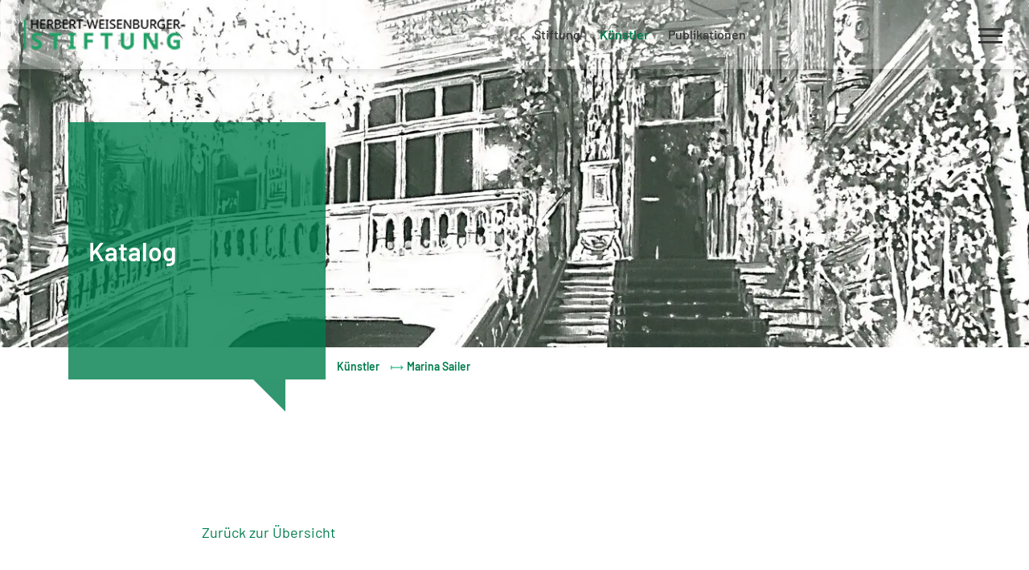

--- FILE ---
content_type: text/html; charset=utf-8
request_url: https://www.herbert-weisenburger-stiftung.de/kunstler/katalog-marina-sailer
body_size: 5757
content:
<!DOCTYPE html>
<html lang="de-DE">
<head>
    <meta charset="utf-8">

<!-- 
	This website is powered by TYPO3 - inspiring people to share!
	TYPO3 is a free open source Content Management Framework initially created by Kasper Skaarhoj and licensed under GNU/GPL.
	TYPO3 is copyright 1998-2026 of Kasper Skaarhoj. Extensions are copyright of their respective owners.
	Information and contribution at https://typo3.org/
-->


<title>Marina Sailer</title>
<meta name="generator" content="TYPO3 CMS">
<meta name="description" content="Katalog">
<meta name="viewport" content="width=device-width, initial-scale=1, shrink-to-fit=no, maximum-scale=1.0, user-scalable=0">
<meta name="robots" content="index,follow">
<meta property="og:title" content="Marina Sailer">
<meta property="og:type" content="article">
<meta property="og:url" content="https://www.herbert-weisenburger-stiftung.de/kunstler/katalog-marina-sailer">
<meta property="og:image" content="https://www.herbert-weisenburger-stiftung.de/fileadmin/_processed_/7/6/csm_Cover_Katalog_msailer_095892e952.jpg">
<meta property="og:image:width" content="1200">
<meta property="og:image:height" content="1352">
<meta property="og:description" content="Katalog">
<meta name="twitter:card" content="summary">
<meta name="csp-nonce" content="LvE0uhTGZlizwBUn_7xD7eVmn4JDCmwZe9FnpExZDBOopHbvswVAXA">
<meta name="baggage" content="sentry-trace_id=8da484a3089941fd8e26ee0882cadf3f,sentry-sample_rate=0.1,sentry-transaction=GET%20https%3A%2F%2Fwww.herbert-weisenburger-stiftung.de%2Fkunstler%2Fkatalog-marina-sailer,sentry-public_key=4099800de95781f3a29bf423f49ca6f5,sentry-org_id=4507185669013504,sentry-release=,sentry-environment=Prod,sentry-sampled=false,sentry-sample_rand=0.416705">
<meta name="sentry-trace" content="8da484a3089941fd8e26ee0882cadf3f-25e38eb5d9b049a9-0">
<meta name="msapplication-config" content="none">


<link rel="stylesheet" href="/typo3temp/assets/compressed/7015c8c4ac5ff815b57530b221005fc6-c8076d10b8300f7eb232f99e4145fe4f.css?1762782337" media="all" nonce="LvE0uhTGZlizwBUn_7xD7eVmn4JDCmwZe9FnpExZDBOopHbvswVAXA">
<link rel="stylesheet" href="/typo3temp/assets/compressed/default-c99b3c2c96b82e06085883ed916b37d9.css?1762782337" media="all" nonce="LvE0uhTGZlizwBUn_7xD7eVmn4JDCmwZe9FnpExZDBOopHbvswVAXA">
<link rel="stylesheet" href="/typo3temp/assets/compressed/owl.carousel.min-65916540ad34aa6fd48671ee4fbbac9b.css?1762782337" media="all" nonce="LvE0uhTGZlizwBUn_7xD7eVmn4JDCmwZe9FnpExZDBOopHbvswVAXA">
<link rel="stylesheet" href="/typo3temp/assets/compressed/c91e22ee7d4c7e0b813723ea5ce22bc2-4b643c0ee42aae4a3152ddc203bc8c41.css?1762782337" media="all" nonce="LvE0uhTGZlizwBUn_7xD7eVmn4JDCmwZe9FnpExZDBOopHbvswVAXA">
<link href="/_assets/vite/assets/ContentSection-BqLVKPcc.css" rel="stylesheet" >
<link href="/_assets/vite/assets/Main-BqJ3TdVp.css" rel="stylesheet" nonce="LvE0uhTGZlizwBUn_7xD7eVmn4JDCmwZe9FnpExZDBOopHbvswVAXA" >
<link href="/_assets/vite/assets/Main-CZwQntoH.css" rel="stylesheet" nonce="LvE0uhTGZlizwBUn_7xD7eVmn4JDCmwZe9FnpExZDBOopHbvswVAXA" >
<link href="/_assets/vite/assets/Header-B8lH5K4W.css" rel="stylesheet" >
<link href="/_assets/vite/assets/News-DJiVyhEA.css" rel="stylesheet" >
<link href="/_assets/vite/assets/ShareButtons-Z5MnYUsc.css" rel="stylesheet" >
<link href="/_assets/vite/assets/Footer-ct699MyA.css" rel="stylesheet" >
<link href="/_assets/bd3e478c4475fccf7c52c5b3ab751264/Css/consent-manager.css?1754403371" rel="stylesheet" >


<script src="/_assets/533cc89cfe691451b6ea2f1c024c76e9/JavaScript/Vendor/jquery-3.5.1.min.js?1761295862" nonce="LvE0uhTGZlizwBUn_7xD7eVmn4JDCmwZe9FnpExZDBOopHbvswVAXA"></script>
<script src="/_assets/0495dc5aa206d96a6c2bfbe3dbb13f6d/JavaScript/thirdparty/iframemanager.js?1760175514" defer="defer" nonce="LvE0uhTGZlizwBUn_7xD7eVmn4JDCmwZe9FnpExZDBOopHbvswVAXA" data-script-blocking-disabled="true"></script>
<script src="/_assets/0495dc5aa206d96a6c2bfbe3dbb13f6d/JavaScript/thirdparty/consent.js?1760175514" defer="defer" nonce="LvE0uhTGZlizwBUn_7xD7eVmn4JDCmwZe9FnpExZDBOopHbvswVAXA" data-script-blocking-disabled="true"></script>
<script src="/typo3temp/assets/js/c12b01a012edf7913b38d4bb7b3f9fca.js?1755873412" nonce="LvE0uhTGZlizwBUn_7xD7eVmn4JDCmwZe9FnpExZDBOopHbvswVAXA"></script>
<script nonce="LvE0uhTGZlizwBUn_7xD7eVmn4JDCmwZe9FnpExZDBOopHbvswVAXA">
        window.dataLayer = window.dataLayer || [];
        function gtag() {dataLayer.push(arguments);}
        if(localStorage.getItem('consentMode') === null){
            gtag('consent', 'default', {
                'functionality_storage': 'denied',
                'security_storage': 'denied',
                'ad_storage': 'denied',
                'ad_user_data': 'denied',
                'ad_personalization': 'denied',
                'analytics_storage': 'denied',
                'personalization': 'denied',
                'personalization_storage': 'denied',
                'wait_for_update': 500
            });
        } else {
            gtag('consent', 'default', JSON.parse(localStorage.getItem('consentMode')));
        }

        function setConsent(consent) {
            const consentMode = localStorage.getItem('consentMode') ? JSON.parse(localStorage.getItem('consentMode')) : {};
            Object.assign(consentMode, consent);

            gtag('consent', 'update', consentMode);
            localStorage.setItem('consentMode', JSON.stringify(consentMode));
        }
    </script>
<script data-service="googletagmanager" type="text/plain" nonce="LvE0uhTGZlizwBUn_7xD7eVmn4JDCmwZe9FnpExZDBOopHbvswVAXA">
        
            const trackingUrl = '/lytics';
            const tagManagerID = 'GTM-K7C5KRG6';
            const googleAdsConversionID = '{$const.tx_googletagmanager.settings.googleAdsConversionID}';
        
        (function(w,d,s,l,i){w[l]=w[l]||[];w[l].push({'gtm.start': new Date().getTime(),event:'gtm.js'});var f=d.getElementsByTagName(s)[0], j=d.createElement(s),dl=l!='dataLayer'?'&l='+l:'';j.async=true;j.src= trackingUrl + '/tagman.js?id='+i+dl;f.parentNode.insertBefore(j,f);})(window,document,'script','dataLayer', tagManagerID);
        if(googleAdsConversionID) {
            gtag('config', googleAdsConversionID);
        }
    </script>

<link rel="apple-touch-icon" sizes="180x180" href="/_assets/533cc89cfe691451b6ea2f1c024c76e9/Icons/Favicons/apple-touch-icon.png">
<link rel="icon" type="image/png" sizes="32x32" href="/_assets/533cc89cfe691451b6ea2f1c024c76e9/Icons/Favicons/favicon-32x32.png">
<link rel="icon" type="image/png" sizes="16x16" href="/_assets/533cc89cfe691451b6ea2f1c024c76e9/Icons/Favicons/favicon-16x16.png">
<link rel="icon" type="image/png" sizes="192x192" href="/_assets/533cc89cfe691451b6ea2f1c024c76e9/Icons/Favicons/android-chrome-192x192.png">
<link rel="icon" type="image/png" sizes="512x512" href="/_assets/533cc89cfe691451b6ea2f1c024c76e9/Icons/Favicons/android-chrome-512x512.png"><link rel="manifest" href="/_assets/59f6f325635f8b6cccc268740dba750b/site.webmanifest">
<link rel="canonical" href="https://www.herbert-weisenburger-stiftung.de/kunstler/katalog-marina-sailer">

<!-- This site is optimized with the Yoast SEO for TYPO3 plugin - https://yoast.com/typo3-extensions-seo/ -->
<script type="application/ld+json">[{"@context":"https:\/\/www.schema.org","@type":"BreadcrumbList","itemListElement":[{"@type":"ListItem","position":1,"item":{"@id":"https:\/\/www.herbert-weisenburger-stiftung.de\/","name":"herbert weisenburger stiftung"}},{"@type":"ListItem","position":2,"item":{"@id":"https:\/\/www.herbert-weisenburger-stiftung.de\/kunstler","name":"K\u00fcnstler"}}]}]</script>
</head>
<body>




<header class="rexx-import-class"><div class="container-fluid"><div class="row"><div class="col-sm-3 d-flex"><a class="brand" href="/"><img src="/fileadmin/Stiftung/Template/stiftung_logo.png"
                                 alt="Herbert Weisenburger Stiftung Logo"></a></div><div class="col-sm-9 text-center d-sm-none d-xl-block"><div class="header-nav" style="display: none;"><ul><li class="has-subpages"><a title="Stiftung" href="/stiftung">
                        Stiftung
                    </a><ul><li class=""><a title="Aktivitäten" href="/stiftung/aktivitaeten">
                                        Aktivitäten
                                    </a></li><li class=""><a title="Kurator" href="/stiftung/kurator">
                                        Kurator
                                    </a></li></ul></li><li class=" active"><a title="Künstler" href="/kunstler">
                        Künstler
                    </a></li><li class=""><a title="Publikationen" href="/katalog">
                        Publikationen
                    </a></li></ul></div></div></div></div><div id="menu-button"><button id="nav-toggle" class="burger-icon btn-link"><span></span></button></div><div id="burger-nav" class="d-flex fixed fade-out"><div class="container mb-auto"><div class="row"><div class="col-sm-10 offset-sm-1"><div class="page-menu"><ul><li class="has-subpages"><a title="Stiftung" href="/stiftung">
                        Stiftung
                    </a><i class="toggler" style="display: none;"></i><ul><li class=""><a title="Aktivitäten" href="/stiftung/aktivitaeten">
                                        Aktivitäten
                                    </a></li><li class=""><a title="Kurator" href="/stiftung/kurator">
                                        Kurator
                                    </a></li></ul></li><li class=" active"><a title="Künstler" href="/kunstler">
                        Künstler
                    </a></li><li class=""><a title="Publikationen" href="/katalog">
                        Publikationen
                    </a></li></ul></div></div></div></div></div></header><!--TYPO3SEARCH_begin--><a id="c3431" data-element-anchor="true"></a><div class="innerpage detail-page"><div class="canvas"><div class="news news-single"><div class="article" itemscope="itemscope" itemtype="http://schema.org/Article"><section name="Banner" class="flexi-banner header-banner position-relative"><picture><source srcset="/fileadmin/_processed_/7/6/csm_Cover_Katalog_msailer_fcb6223ab0.webp"
                media="(orientation: portrait) and (max-width: 767px)"><source srcset="/fileadmin/_processed_/7/6/csm_Cover_Katalog_msailer_fcb6223ab0.webp"
                media="(orientation: landscape) and (max-width: 767px)"><source srcset="/fileadmin/_processed_/7/6/csm_Cover_Katalog_msailer_57ea908e33.webp"
                media="(orientation: portrait) and (min-width: 768px) and (max-width: 991px)"><source srcset="/fileadmin/_processed_/7/6/csm_Cover_Katalog_msailer_57ea908e33.webp"
                media="(orientation: landscape) and (min-width: 768px) and (max-width: 991px)"><source srcset="/fileadmin/_processed_/7/6/csm_Cover_Katalog_msailer_57ea908e33.webp"
                media="(min-width: 992px) and (max-width: 1200px)"><source srcset="/fileadmin/_processed_/7/6/csm_Cover_Katalog_msailer_a0e9d65529.webp"
                media="(min-width: 1201px) and (max-width: 1600px)"><source srcset="/fileadmin/_processed_/7/6/csm_Cover_Katalog_msailer_2956803b44.webp"
                    media="(min-width: 1601px) and (max-width: 1900px)"><img loading="eager" class="image-embed-item background-image" src="/fileadmin/_processed_/7/6/csm_Cover_Katalog_msailer_7db3d68c4a.webp" width="1331" height="1500" alt="" /></picture><div class="speech-bubble-overlay"><div class="container"><div class="row"><div class="banner-overlay d-flex align-items-end hide-before "><div class="speech-bubble me-auto"><h2>Katalog</h2></div></div></div></div></div></section><div class="breadcrumb-col"><div class="container"><ol class="breadcrumb" vocab="https://schema.org/" typeof="BreadcrumbList"><li class="breadcrumb-item" property="itemListElement" typeof="ListItem"><a href="/" property="item" typeof="WebPage"><span property="name">herbert weisenburger stiftung</span></a><meta property="position" content="1"></li><li class="breadcrumb-item active" property="itemListElement" typeof="ListItem"><a href="/kunstler" property="item" typeof="WebPage"><span property="name">Künstler</span></a><meta property="position" content="2"></li><li class="breadcrumb-item active" property="itemListElement" typeof="ListItem"><span property="name">Marina Sailer</span></li><meta property="position" content="4"></ol></div></div><div class="content"><div class="container"><div class="row align-items-stretch offset-md-2 offset-lg-1"><div class="d-none d-lg-block col-auto sideArrow"><div class="next position-sticky top-50"><div class="position-relative end-100"><a class="d-flex h-100" title="Stephanie Abben" href="/kunstler/katalog-stephanie-abben"><img alt="Stephanie Abben" loading="lazy" class="my-auto" src="/typo3temp/assets/_processed_/4/f/csm_modal-slider-arrow-bck-anthrazit_db2b3b1e53.webp" width="28" height="48" /></a></div></div></div><div id="news-content" class="col-md-10"><div class="d-flex w-100 justify-content-between"><div class="next d-lg-none"><a class="d-flex h-100" title="Stephanie Abben" href="/kunstler/katalog-stephanie-abben"><img alt="Stephanie Abben" loading="lazy" class="my-auto" src="/typo3temp/assets/_processed_/7/9/csm_modal-slider-arrow-bck-black_955b3bd6dd.webp" width="15" height="26" /></a></div><div class="news-backlink-wrap"><a href="/kunstler">
                    Zurück zur Übersicht
                </a></div><div class="previous d-lg-none"><a class="d-flex h-100" title="Susanne Neiss" href="/kunstler/katalog-susanne-neiss"><img alt="Susanne Neiss" loading="lazy" class="my-auto" src="/typo3temp/assets/_processed_/1/6/csm_modal-slider-arrow-nxt-black_7e60449943.webp" width="15" height="26" /></a></div></div><div class="news-date mt-4" itemprop="datePublished">
        
        2018
    </div><h1 class="mb-3" itemprop="headline">Marina Sailer</h1><div id="shareButtons" class="d-flex align-items-center mb-4" style="gap: 25px"><a title="Auf Facebook teilen"
       href="https://www.facebook.com/sharer/sharer.php?u=https://www.herbert-weisenburger-stiftung.de/kunstler/katalog-marina-sailer"
       target="_blank"><img alt="Facebook logo" src="/typo3temp/assets/_processed_/f/8/csm_facebook_grey_f161f0e5c6.webp" width="40" height="40" /></a><a title="Auf Linkedin teilen"
       href="https://www.linkedin.com/shareArticle?url=https://www.herbert-weisenburger-stiftung.de/kunstler/katalog-marina-sailer&title=Marina Sailer"
       target="_blank"><img alt="Linkedin logo" src="/typo3temp/assets/_processed_/d/e/csm_linkedin_grey_a6c91af735.webp" width="40" height="40" /></a><a title="Auf WhatsApp teilen"
       href="https://wa.me?text=Marina Sailer: https://www.herbert-weisenburger-stiftung.de/kunstler/katalog-marina-sailer"
       target="_blank"><img alt="WhatsApp logo" src="/typo3temp/assets/_processed_/d/e/csm_whats-app_grey_b3ee324b87.webp" width="40" height="40" /></a><a title="Per E-Mail teilen"
       href="mailto:?subject=Marina Sailer;body=https://www.herbert-weisenburger-stiftung.de/kunstler/katalog-marina-sailer"
       target="_blank"><img alt="Email logo" src="/typo3temp/assets/_processed_/d/4/csm_mail_grey_9f0aafafdc.webp" width="40" height="28" /></a></div><div class="news-text-wrap" itemprop="articleBody" id="newsText"><p><strong>Katalog Marina Sailer, 63 Seiten</strong><br><strong>Ausstellung:&nbsp;</strong>Firmenzentrale der weisenburger bau<br><strong>Herausgeber:</strong>&nbsp;Herbert-Weisenburger-Stiftung, Rastatt<br><strong>Autor: Thomas Hirsch</strong></p><p><a href="/kunstler/marina-sailer" class="btn-border">Zum Künstler</a></p></div><a id="c3552" data-element-anchor="true"></a><div class="ce-image ce-center ce-above"><div id=""
         class="gallery-c3552 ce-gallery  d-flex spacing-" style="max-width: 100%;"><picture><source srcset="/fileadmin/_processed_/7/6/csm_Cover_Katalog_msailer_fcb6223ab0.webp"
                media="(orientation: portrait) and (max-width: 767px)"><source srcset="/fileadmin/_processed_/7/6/csm_Cover_Katalog_msailer_fcb6223ab0.webp"
                media="(orientation: landscape) and (max-width: 767px)"><source srcset="/fileadmin/_processed_/7/6/csm_Cover_Katalog_msailer_57ea908e33.webp"
                media="(orientation: portrait) and (min-width: 768px) and (max-width: 991px)"><source srcset="/fileadmin/_processed_/7/6/csm_Cover_Katalog_msailer_57ea908e33.webp"
                media="(orientation: landscape) and (min-width: 768px) and (max-width: 991px)"><source srcset="/fileadmin/_processed_/7/6/csm_Cover_Katalog_msailer_57ea908e33.webp"
                media="(min-width: 992px) and (max-width: 1200px)"><source srcset="/fileadmin/_processed_/7/6/csm_Cover_Katalog_msailer_5f7aad6fe9.webp"
                media="(min-width: 1201px) and (max-width: 1600px)"><img loading="lazy" class="image-embed-item " src="/fileadmin/_processed_/7/6/csm_Cover_Katalog_msailer_4cb1d6e9aa.webp" width="1331" height="1500" alt="" /></picture></div></div><div class="d-flex w-100 justify-content-between d-lg-none"><div class="next"><a class="d-flex h-100" title="Stephanie Abben" href="/kunstler/katalog-stephanie-abben"><img alt="Stephanie Abben" loading="lazy" class="my-auto" src="/typo3temp/assets/_processed_/7/9/csm_modal-slider-arrow-bck-black_955b3bd6dd.webp" width="15" height="26" /></a></div><div class="news-backlink-wrap"><a href="/kunstler">
                    Zurück zur Übersicht
                </a></div><div class="previous"><a class="d-flex h-100" title="Susanne Neiss" href="/kunstler/katalog-susanne-neiss"><img alt="Susanne Neiss" loading="lazy" class="my-auto" src="/typo3temp/assets/_processed_/1/6/csm_modal-slider-arrow-nxt-black_7e60449943.webp" width="15" height="26" /></a></div></div></div><div class="d-none d-lg-block col-auto sideArrow"><div class="previous position-sticky top-50"><div class="position-relative start-100"><a class="d-flex h-100" title="Susanne Neiss" href="/kunstler/katalog-susanne-neiss"><img alt="Susanne Neiss" loading="lazy" class="my-auto" src="/typo3temp/assets/_processed_/0/d/csm_modal-slider-arrow-nxt-anthrazit_a62d4ef03e.webp" width="28" height="48" /></a></div></div></div></div></div></div></div></div></div></div><!--TYPO3SEARCH_end--><footer><div class="gray-bar"><div class="back-to-top fade-out"><span title="Zum Anfang der Seite scrollen"><img alt="Zum Anfang der Seite scrollen" src="/typo3temp/assets/_processed_/9/7/csm_up-arrow_cb2f0b855b.webp" width="30" height="18" /></span></div><div class="container"><div class="row"><div class="col-md-4"><a class="brand" href="/"><img src="/fileadmin/Stiftung/Template/stiftung_logo.png"
                                     alt="Herbert Weisenburger Stiftung Logo"></a></div><div class="col-md-4"><a id="c6343" data-element-anchor="true"></a><h4>Herbert-Weisenburger-Stiftung</h4><p>Seit 1990 fördert die Herbert-Weisenburger-Stiftung bildende Künstler vorzugsweise aus Baden-Württemberg, wie es dem Stiftungszweck – die Förderung der Städtischen Galerie Rastatt – entspricht.</p></div><div class="col-md-4"><h4>Suche</h4><div class="tx-kesearch-pi1"><form method="get" id="form_kesearch_pi1" name="form_kesearch_pi1" action="/suchergebnisse"><fieldset class="kesearch_searchbox"><label for="ke_search_sword">
                    Stichwort
                </label><div class="clearable-input"><input type="search" id="ke_search_sword" class="search-word-input" name="tx_kesearch_pi1[sword]" minlength="4"><span data-clear-input="" style="display: none;">×</span></div><input type="submit"
                       value="Finden"
                       class="btn-border"></fieldset></form></div></div></div></div></div><div class="sticky-footer fade-out"><div class="container clearfix"><div class="float-sm-start"><ul class="nav"><li><a href="/kontakt">Kontakt</a></li><li><a href="/impressum">Impressum</a></li><li><a href="/datenschutz">Datenschutz</a></li></ul></div><div class="float-sm-end"><p>© 2026 weisenburger</p></div></div></div></footer><div class="js-loading-screen d-none"><div class="fixed-top d-flex justify-content-center align-items-center w-100 h-100 hidden"><svg class="js-loading-icon"
             style="width: 5em; height: 5em; vertical-align: middle; fill: #ffffff; overflow: hidden;"
             viewBox="0 0 1024 1024"
             xmlns="http://www.w3.org/2000/svg"><path
                d="M512.511 21.483c-271.163 0-491.028 219.86-491.028 491.028 0 271.173 219.856 491.03 491.028 491.03 26.554 0 48.08-21.527 48.08-48.08 0-26.554-21.526-48.08-48.08-48.08-218.065 0-394.869-176.804-394.869-394.87 0-218.06 176.813-394.869 394.87-394.869 218.065 0 394.869 176.804 394.869 394.87 0 26.553 21.526 48.08 48.08 48.08 26.553 0 48.08-21.527 48.08-48.08 0-271.173-219.857-491.03-491.03-491.03z"/></svg></div></div>



<div class="tx-cf-cookiemanager">
    
    
    <div style="display: none;"
         id="cf-cookiemanager-1682010733"
         data-page=""
         data-url=""></div>

    
        
                
            
    

</div>

<script src="/_assets/533cc89cfe691451b6ea2f1c024c76e9/JavaScript/Vendor/owl.carousel.min.js?1761295862" nonce="LvE0uhTGZlizwBUn_7xD7eVmn4JDCmwZe9FnpExZDBOopHbvswVAXA"></script>
<script src="/_assets/533cc89cfe691451b6ea2f1c024c76e9/JavaScript/constants.js?1761295862" nonce="LvE0uhTGZlizwBUn_7xD7eVmn4JDCmwZe9FnpExZDBOopHbvswVAXA"></script>
<script src="/_assets/533cc89cfe691451b6ea2f1c024c76e9/JavaScript/functions.js?1761295862" nonce="LvE0uhTGZlizwBUn_7xD7eVmn4JDCmwZe9FnpExZDBOopHbvswVAXA"></script>
<script src="/_assets/533cc89cfe691451b6ea2f1c024c76e9/JavaScript/scripts.js?1761829282" nonce="LvE0uhTGZlizwBUn_7xD7eVmn4JDCmwZe9FnpExZDBOopHbvswVAXA"></script>
<script type="module" src="/_assets/vite/assets/ContentSection.entry-CRPtE-K2.js"></script>
<script type="module" as="script" crossorigin="anonymous" src="/_assets/vite/assets/Main.entry-DVlWQkq_.js" nonce="LvE0uhTGZlizwBUn_7xD7eVmn4JDCmwZe9FnpExZDBOopHbvswVAXA"></script>
<script defer="defer" src="/_assets/533cc89cfe691451b6ea2f1c024c76e9/JavaScript/sentry.js?1761295862" nonce="LvE0uhTGZlizwBUn_7xD7eVmn4JDCmwZe9FnpExZDBOopHbvswVAXA"></script>
<script data-service="sentry" type="text/plain" crossorigin="anonymous" defer="defer" src="https://js-de.sentry-cdn.com/cd801e7dc8ddd3b0196ce04d752f01ec.min.js" nonce="LvE0uhTGZlizwBUn_7xD7eVmn4JDCmwZe9FnpExZDBOopHbvswVAXA"></script>
<script type="module" as="script" crossorigin="anonymous" src="/_assets/vite/assets/Main.entry-CnreCoRL.js" nonce="LvE0uhTGZlizwBUn_7xD7eVmn4JDCmwZe9FnpExZDBOopHbvswVAXA"></script>
<script type="module" src="/_assets/vite/assets/Header.entry-CQU0yHed.js"></script>
<script type="module" src="/_assets/vite/assets/News.entry-DnHuLa1k.js"></script>
<script type="module" src="/_assets/vite/assets/ShareButtons.entry-DLChhpKF.js"></script>
<script src="/_assets/533cc89cfe691451b6ea2f1c024c76e9/JavaScript/News/newsDetail.js?1761295862"></script>
<script type="module" src="/_assets/vite/assets/Footer.entry-BGQFnY1j.js"></script>
<script defer="defer" src="/_assets/533cc89cfe691451b6ea2f1c024c76e9/JavaScript/loadingAnimation.js?1761295862"></script>
<script defer="defer" data-script-blocking-disabled="true" src="/typo3temp/assets/cookieconfig0e5f2a2fa58cb6e828a6e8056a8e433da.js?1770043922"></script>


</body>
</html>

--- FILE ---
content_type: text/css; charset=utf-8
request_url: https://www.herbert-weisenburger-stiftung.de/typo3temp/assets/compressed/c91e22ee7d4c7e0b813723ea5ce22bc2-4b643c0ee42aae4a3152ddc203bc8c41.css?1762782337
body_size: 12
content:
:root{--cc-bg:#fff;--cc-text:#5b6065;--cc-border-radius:.35em;--cc-btn-primary-text:{$const.tx_cfcookiemanager.cc_btn_primary_text};--cc-btn-primary-bg:#007d4d;--cc-btn-primary-hover-bg:#007d4ded;--cc-btn-secondary-bg:#ffffffed;--cc-btn-secondary-hover-bg:#ffffff;--cc-btn-border-radius:5px;--cc-toggle-bg-off:#7a8287;--cc-toggle-bg-on:#007d4d;--cc-toggle-bg-readonly:#007d4d5c;--cc-toggle-knob-bg:#fff;--cc-toggle-knob-icon-color:#fff;--cc-cookie-category-block-bg:#ecf0f3dd;--cc-cookie-category-block-bg-hover:#ecf0f3;--cc-section-border:#f1f3f5;--cc-cookie-table-border:#e9edf2;--cc-overlay-bg:rgba(4,6,8,.85);--cc-webkit-scrollbar-bg:#cfd5db;--cc-webkit-scrollbar-bg-hover:#9199a0;--cc-font-family:barlow-v4-latin-regular,sans-serif;--cc-block-bordercolor:lightgrey;--cc-block-bordercolor-hover:darkgrey;}


--- FILE ---
content_type: text/css; charset=utf-8
request_url: https://www.herbert-weisenburger-stiftung.de/_assets/vite/assets/ContentSection-BqLVKPcc.css
body_size: -121
content:
.content-background{position:absolute;top:0;width:100%;z-index:-1}.reduced-padding{padding-top:8px}.reduced-padding .col-xl-4,.reduced-padding .col-xl-6{padding:0 8px}.reduced-padding .col-xl-4:nth-of-type(3n+1){padding:0 0 0 15px}.reduced-padding .col-xl-6:nth-of-type(odd){padding:0 4px 0 15px}.reduced-padding .col-xl-4:nth-of-type(3n){padding:0 15px 0 0}.reduced-padding .col-xl-6:nth-of-type(2n){padding:0 15px 0 4px}@media (max-width: 1199px){.reduced-padding .col-xl-4:nth-of-type(odd){padding:0 4px 0 15px}.reduced-padding .col-xl-4:nth-of-type(2n){padding:0 15px 0 4px}}@media (max-width: 767px){.reduced-padding .col-xl-4:nth-of-type(n),.reduced-padding .col-xl-6:nth-of-type(n){padding:0 15px}}


--- FILE ---
content_type: text/css; charset=utf-8
request_url: https://www.herbert-weisenburger-stiftung.de/_assets/vite/assets/Main-BqJ3TdVp.css
body_size: 22677
content:
@charset "UTF-8";:root{--bs-blue: #0d6efd;--bs-indigo: #6610f2;--bs-purple: #6f42c1;--bs-pink: #d63384;--bs-red: #dc3545;--bs-orange: #fd7e14;--bs-yellow: #ffc107;--bs-green: #198754;--bs-teal: #20c997;--bs-cyan: #0dcaf0;--bs-black: #000000;--bs-white: #ffffff;--bs-gray: #6c757d;--bs-gray-dark: #343a40;--bs-gray-100: #f8f9fa;--bs-gray-200: #e9ecef;--bs-gray-300: #dee2e6;--bs-gray-400: #ced4da;--bs-gray-500: #adb5bd;--bs-gray-600: #6c757d;--bs-gray-700: #495057;--bs-gray-800: #343a40;--bs-gray-900: #212529;--bs-primary: #007d4d;--bs-secondary: #6c757d;--bs-success: #198754;--bs-info: #0dcaf0;--bs-warning: #ffc107;--bs-danger: #dc3545;--bs-light: #f8f9fa;--bs-dark: #212529;--bs-primary-rgb: 0, 125, 77;--bs-secondary-rgb: 108, 117, 125;--bs-success-rgb: 25, 135, 84;--bs-info-rgb: 13, 202, 240;--bs-warning-rgb: 255, 193, 7;--bs-danger-rgb: 220, 53, 69;--bs-light-rgb: 248, 249, 250;--bs-dark-rgb: 33, 37, 41;--bs-primary-text-emphasis: rgb(0, 50, 30.8);--bs-secondary-text-emphasis: rgb(43.2, 46.8, 50);--bs-success-text-emphasis: rgb(10, 54, 33.6);--bs-info-text-emphasis: rgb(5.2, 80.8, 96);--bs-warning-text-emphasis: rgb(102, 77.2, 2.8);--bs-danger-text-emphasis: rgb(88, 21.2, 27.6);--bs-light-text-emphasis: #495057;--bs-dark-text-emphasis: #495057;--bs-primary-bg-subtle: rgb(204, 229, 219.4);--bs-secondary-bg-subtle: rgb(225.6, 227.4, 229);--bs-success-bg-subtle: rgb(209, 231, 220.8);--bs-info-bg-subtle: rgb(206.6, 244.4, 252);--bs-warning-bg-subtle: rgb(255, 242.6, 205.4);--bs-danger-bg-subtle: rgb(248, 214.6, 217.8);--bs-light-bg-subtle: rgb(251.5, 252, 252.5);--bs-dark-bg-subtle: #ced4da;--bs-primary-border-subtle: rgb(153, 203, 183.8);--bs-secondary-border-subtle: rgb(196.2, 199.8, 203);--bs-success-border-subtle: rgb(163, 207, 186.6);--bs-info-border-subtle: rgb(158.2, 233.8, 249);--bs-warning-border-subtle: rgb(255, 230.2, 155.8);--bs-danger-border-subtle: rgb(241, 174.2, 180.6);--bs-light-border-subtle: #e9ecef;--bs-dark-border-subtle: #adb5bd;--bs-white-rgb: 255, 255, 255;--bs-black-rgb: 0, 0, 0;--bs-font-sans-serif: system-ui, -apple-system, "Segoe UI", Roboto, "Helvetica Neue", "Noto Sans", "Liberation Sans", Arial, sans-serif, "Apple Color Emoji", "Segoe UI Emoji", "Segoe UI Symbol", "Noto Color Emoji";--bs-font-monospace: SFMono-Regular, Menlo, Monaco, Consolas, "Liberation Mono", "Courier New", monospace;--bs-gradient: linear-gradient(180deg, rgba(255, 255, 255, .15), rgba(255, 255, 255, 0));--bs-body-font-family: var(--bs-font-sans-serif);--bs-body-font-size: 1rem;--bs-body-font-weight: 400;--bs-body-line-height: 1.5;--bs-body-color: #212529;--bs-body-color-rgb: 33, 37, 41;--bs-body-bg: #ffffff;--bs-body-bg-rgb: 255, 255, 255;--bs-emphasis-color: #000000;--bs-emphasis-color-rgb: 0, 0, 0;--bs-secondary-color: rgba(33, 37, 41, .75);--bs-secondary-color-rgb: 33, 37, 41;--bs-secondary-bg: #e9ecef;--bs-secondary-bg-rgb: 233, 236, 239;--bs-tertiary-color: rgba(33, 37, 41, .5);--bs-tertiary-color-rgb: 33, 37, 41;--bs-tertiary-bg: #f8f9fa;--bs-tertiary-bg-rgb: 248, 249, 250;--bs-heading-color: inherit;--bs-link-color: #007d4d;--bs-link-color-rgb: 0, 125, 77;--bs-link-decoration: underline;--bs-link-hover-color: rgb(0, 100, 61.6);--bs-link-hover-color-rgb: 0, 100, 62;--bs-code-color: #d63384;--bs-highlight-color: #212529;--bs-highlight-bg: rgb(255, 242.6, 205.4);--bs-border-width: 1px;--bs-border-style: solid;--bs-border-color: #d1d1d1;--bs-border-color-translucent: rgba(0, 0, 0, .175);--bs-border-radius: .375rem;--bs-border-radius-sm: .25rem;--bs-border-radius-lg: .5rem;--bs-border-radius-xl: 1rem;--bs-border-radius-xxl: 2rem;--bs-border-radius-2xl: var(--bs-border-radius-xxl);--bs-border-radius-pill: 50rem;--bs-box-shadow: 0 .5rem 1rem rgba(0, 0, 0, .15);--bs-box-shadow-sm: 0 .125rem .25rem rgba(0, 0, 0, .075);--bs-box-shadow-lg: 0 1rem 3rem rgba(0, 0, 0, .175);--bs-box-shadow-inset: inset 0 1px 2px rgba(0, 0, 0, .075);--bs-focus-ring-width: .25rem;--bs-focus-ring-opacity: .25;--bs-focus-ring-color: rgba(0, 125, 77, .25);--bs-form-valid-color: #198754;--bs-form-valid-border-color: #198754;--bs-form-invalid-color: #dc3545;--bs-form-invalid-border-color: #dc3545}*,*:before,*:after{box-sizing:border-box}@media (prefers-reduced-motion: no-preference){:root{scroll-behavior:smooth}}body{margin:0;font-family:var(--bs-body-font-family);font-size:var(--bs-body-font-size);font-weight:var(--bs-body-font-weight);line-height:var(--bs-body-line-height);color:var(--bs-body-color);text-align:var(--bs-body-text-align);background-color:var(--bs-body-bg);-webkit-text-size-adjust:100%;-webkit-tap-highlight-color:rgba(0,0,0,0)}hr{margin:1.25rem 0;color:inherit;border:0;border-top:var(--bs-border-width) solid;opacity:.25}h6,.h6,h5,.h5,h4,.h4,h3,.h3,h2,.h2,h1,.h1{margin-top:0;margin-bottom:.625rem;font-weight:500;line-height:1.2;color:var(--bs-heading-color)}h1,.h1{font-size:calc(1.375rem + 1.5vw)}@media (min-width: 1200px){h1,.h1{font-size:2.5rem}}h2,.h2{font-size:calc(1.325rem + .9vw)}@media (min-width: 1200px){h2,.h2{font-size:2rem}}h3,.h3{font-size:calc(1.3rem + .6vw)}@media (min-width: 1200px){h3,.h3{font-size:1.75rem}}h4,.h4{font-size:calc(1.275rem + .3vw)}@media (min-width: 1200px){h4,.h4{font-size:1.5rem}}h5,.h5{font-size:1.25rem}h6,.h6{font-size:1rem}p{margin-top:0;margin-bottom:1rem}abbr[title]{-webkit-text-decoration:underline dotted;text-decoration:underline dotted;cursor:help;-webkit-text-decoration-skip-ink:none;text-decoration-skip-ink:none}address{margin-bottom:1rem;font-style:normal;line-height:inherit}ol,ul{padding-left:2rem}ol,ul,dl{margin-top:0;margin-bottom:1rem}ol ol,ul ul,ol ul,ul ol{margin-bottom:0}dt{font-weight:600}dd{margin-bottom:.5rem;margin-left:0}blockquote{margin:0 0 1rem}b,strong{font-weight:bolder}small,.small{font-size:.875em}mark,.mark{padding:.1875em;color:var(--bs-highlight-color);background-color:var(--bs-highlight-bg)}sub,sup{position:relative;font-size:.75em;line-height:0;vertical-align:baseline}sub{bottom:-.25em}sup{top:-.5em}a{color:rgba(var(--bs-link-color-rgb),var(--bs-link-opacity, 1));text-decoration:underline}a:hover{--bs-link-color-rgb: var(--bs-link-hover-color-rgb)}a:not([href]):not([class]),a:not([href]):not([class]):hover{color:inherit;text-decoration:none}pre,code,kbd,samp{font-family:var(--bs-font-monospace);font-size:1em}pre{display:block;margin-top:0;margin-bottom:1rem;overflow:auto;font-size:.875em}pre code{font-size:inherit;color:inherit;word-break:normal}code{font-size:.875em;color:var(--bs-code-color);word-wrap:break-word}a>code{color:inherit}kbd{padding:.1875rem .375rem;font-size:.875em;color:var(--bs-body-bg);background-color:var(--bs-body-color);border-radius:.25rem}kbd kbd{padding:0;font-size:1em}figure{margin:0 0 1rem}img,svg{vertical-align:middle}table{caption-side:bottom;border-collapse:collapse}caption{padding-top:.5rem;padding-bottom:.5rem;color:var(--bs-secondary-color);text-align:left}th{text-align:inherit;text-align:-webkit-match-parent}thead,tbody,tfoot,tr,td,th{border-color:inherit;border-style:solid;border-width:0}label{display:inline-block}button{border-radius:0}button:focus:not(:focus-visible){outline:0}input,button,select,optgroup,textarea{margin:0;font-family:inherit;font-size:inherit;line-height:inherit}button,select{text-transform:none}[role=button]{cursor:pointer}select{word-wrap:normal}select:disabled{opacity:1}[list]:not([type=date]):not([type=datetime-local]):not([type=month]):not([type=week]):not([type=time])::-webkit-calendar-picker-indicator{display:none!important}button,[type=button],[type=reset],[type=submit]{-webkit-appearance:button}button:not(:disabled),[type=button]:not(:disabled),[type=reset]:not(:disabled),[type=submit]:not(:disabled){cursor:pointer}::-moz-focus-inner{padding:0;border-style:none}textarea{resize:vertical}fieldset{min-width:0;padding:0;margin:0;border:0}legend{float:left;width:100%;padding:0;margin-bottom:.5rem;line-height:inherit;font-size:calc(1.275rem + .3vw)}@media (min-width: 1200px){legend{font-size:1.5rem}}legend+*{clear:left}::-webkit-datetime-edit-fields-wrapper,::-webkit-datetime-edit-text,::-webkit-datetime-edit-minute,::-webkit-datetime-edit-hour-field,::-webkit-datetime-edit-day-field,::-webkit-datetime-edit-month-field,::-webkit-datetime-edit-year-field{padding:0}::-webkit-inner-spin-button{height:auto}[type=search]{-webkit-appearance:textfield;outline-offset:-2px}::-webkit-search-decoration{-webkit-appearance:none}::-webkit-color-swatch-wrapper{padding:0}::file-selector-button{font:inherit;-webkit-appearance:button}output{display:inline-block}iframe{border:0}summary{display:list-item;cursor:pointer}progress{vertical-align:baseline}[hidden]{display:none!important}.lead{font-size:1.25rem;font-weight:300}.list-unstyled,.list-inline{padding-left:0;list-style:none}.list-inline-item{display:inline-block}.list-inline-item:not(:last-child){margin-right:.5rem}.blockquote{margin-bottom:1.25rem;font-size:1.25rem}.blockquote>:last-child{margin-bottom:0}.img-fluid{max-width:100%;height:auto}.img-thumbnail{padding:.25rem;background-color:var(--bs-body-bg);border:var(--bs-border-width) solid var(--bs-border-color);border-radius:var(--bs-border-radius);max-width:100%;height:auto}.figure{display:inline-block}.figure-img{margin-bottom:.625rem;line-height:1}.figure-caption{font-size:.875em;color:var(--bs-secondary-color)}.container,.container-fluid{--bs-gutter-x: 30px;--bs-gutter-y: 0;width:100%;padding-right:calc(var(--bs-gutter-x) * .5);padding-left:calc(var(--bs-gutter-x) * .5);margin-right:auto;margin-left:auto}@media (min-width: 576px){.container{max-width:540px}}@media (min-width: 768px){.container{max-width:720px}}@media (min-width: 992px){.container{max-width:960px}}@media (min-width: 1200px){.container{max-width:1140px}}@media (min-width: 1400px){.container{max-width:1320px}}:root{--bs-breakpoint-xs: 0;--bs-breakpoint-sm: 576px;--bs-breakpoint-md: 768px;--bs-breakpoint-lg: 992px;--bs-breakpoint-xl: 1200px;--bs-breakpoint-xxl: 1400px}.row{--bs-gutter-x: 30px;--bs-gutter-y: 0;display:flex;flex-wrap:wrap;margin-top:calc(-1 * var(--bs-gutter-y));margin-right:calc(-.5 * var(--bs-gutter-x));margin-left:calc(-.5 * var(--bs-gutter-x))}.row>*{flex-shrink:0;width:100%;max-width:100%;padding-right:calc(var(--bs-gutter-x) * .5);padding-left:calc(var(--bs-gutter-x) * .5);margin-top:var(--bs-gutter-y)}.col{flex:1 0 0}.row-cols-auto>*{flex:0 0 auto;width:auto}.col-auto{flex:0 0 auto;width:auto}.col-1{flex:0 0 auto;width:8.33333333%}.col-2{flex:0 0 auto;width:16.66666667%}.col-3{flex:0 0 auto;width:25%}.col-4{flex:0 0 auto;width:33.33333333%}.col-5{flex:0 0 auto;width:41.66666667%}.col-6{flex:0 0 auto;width:50%}.col-7{flex:0 0 auto;width:58.33333333%}.col-8{flex:0 0 auto;width:66.66666667%}.col-9{flex:0 0 auto;width:75%}.col-10{flex:0 0 auto;width:83.33333333%}.col-11{flex:0 0 auto;width:91.66666667%}.col-12{flex:0 0 auto;width:100%}.offset-1{margin-left:8.33333333%}.g-1{--bs-gutter-x: .3125rem}.g-1{--bs-gutter-y: .3125rem}.g-2,.gx-2{--bs-gutter-x: .625rem}.g-2,.gy-2{--bs-gutter-y: .625rem}.g-3{--bs-gutter-x: 1.25rem}.g-3{--bs-gutter-y: 1.25rem}.g-4{--bs-gutter-x: 1.875rem}.g-4,.gy-4{--bs-gutter-y: 1.875rem}.g-5{--bs-gutter-x: 3.75rem}.g-5{--bs-gutter-y: 3.75rem}@media (min-width: 576px){.col-sm{flex:1 0 0}.col-sm-auto{flex:0 0 auto;width:auto}.col-sm-1{flex:0 0 auto;width:8.33333333%}.col-sm-2{flex:0 0 auto;width:16.66666667%}.col-sm-3{flex:0 0 auto;width:25%}.col-sm-4{flex:0 0 auto;width:33.33333333%}.col-sm-5{flex:0 0 auto;width:41.66666667%}.col-sm-6{flex:0 0 auto;width:50%}.col-sm-7{flex:0 0 auto;width:58.33333333%}.col-sm-8{flex:0 0 auto;width:66.66666667%}.col-sm-9{flex:0 0 auto;width:75%}.col-sm-10{flex:0 0 auto;width:83.33333333%}.col-sm-11{flex:0 0 auto;width:91.66666667%}.col-sm-12{flex:0 0 auto;width:100%}.offset-sm-1{margin-left:8.33333333%}.offset-sm-2{margin-left:16.66666667%}}@media (min-width: 768px){.col-md{flex:1 0 0}.col-md-auto{flex:0 0 auto;width:auto}.col-md-1{flex:0 0 auto;width:8.33333333%}.col-md-2{flex:0 0 auto;width:16.66666667%}.col-md-3{flex:0 0 auto;width:25%}.col-md-4{flex:0 0 auto;width:33.33333333%}.col-md-5{flex:0 0 auto;width:41.66666667%}.col-md-6{flex:0 0 auto;width:50%}.col-md-7{flex:0 0 auto;width:58.33333333%}.col-md-8{flex:0 0 auto;width:66.66666667%}.col-md-9{flex:0 0 auto;width:75%}.col-md-10{flex:0 0 auto;width:83.33333333%}.col-md-11{flex:0 0 auto;width:91.66666667%}.col-md-12{flex:0 0 auto;width:100%}.offset-md-1{margin-left:8.33333333%}.offset-md-2{margin-left:16.66666667%}.offset-md-3{margin-left:25%}}@media (min-width: 992px){.col-lg{flex:1 0 0}.col-lg-auto{flex:0 0 auto;width:auto}.col-lg-1{flex:0 0 auto;width:8.33333333%}.col-lg-2{flex:0 0 auto;width:16.66666667%}.col-lg-3{flex:0 0 auto;width:25%}.col-lg-4{flex:0 0 auto;width:33.33333333%}.col-lg-5{flex:0 0 auto;width:41.66666667%}.col-lg-6{flex:0 0 auto;width:50%}.col-lg-7{flex:0 0 auto;width:58.33333333%}.col-lg-8{flex:0 0 auto;width:66.66666667%}.col-lg-9{flex:0 0 auto;width:75%}.col-lg-10{flex:0 0 auto;width:83.33333333%}.col-lg-11{flex:0 0 auto;width:91.66666667%}.col-lg-12{flex:0 0 auto;width:100%}.offset-lg-1{margin-left:8.33333333%}}@media (min-width: 1200px){.col-xl{flex:1 0 0}.col-xl-auto{flex:0 0 auto;width:auto}.col-xl-1{flex:0 0 auto;width:8.33333333%}.col-xl-2{flex:0 0 auto;width:16.66666667%}.col-xl-3{flex:0 0 auto;width:25%}.col-xl-4{flex:0 0 auto;width:33.33333333%}.col-xl-5{flex:0 0 auto;width:41.66666667%}.col-xl-6{flex:0 0 auto;width:50%}.col-xl-7{flex:0 0 auto;width:58.33333333%}.col-xl-8{flex:0 0 auto;width:66.66666667%}.col-xl-9{flex:0 0 auto;width:75%}.col-xl-10{flex:0 0 auto;width:83.33333333%}.col-xl-11{flex:0 0 auto;width:91.66666667%}.col-xl-12{flex:0 0 auto;width:100%}.offset-xl-0{margin-left:0}}@media (min-width: 1400px){.col-xxl{flex:1 0 0}.col-xxl-auto{flex:0 0 auto;width:auto}.col-xxl-1{flex:0 0 auto;width:8.33333333%}.col-xxl-2{flex:0 0 auto;width:16.66666667%}.col-xxl-3{flex:0 0 auto;width:25%}.col-xxl-4{flex:0 0 auto;width:33.33333333%}.col-xxl-5{flex:0 0 auto;width:41.66666667%}.col-xxl-6{flex:0 0 auto;width:50%}.col-xxl-7{flex:0 0 auto;width:58.33333333%}.col-xxl-8{flex:0 0 auto;width:66.66666667%}.col-xxl-9{flex:0 0 auto;width:75%}.col-xxl-10{flex:0 0 auto;width:83.33333333%}.col-xxl-11{flex:0 0 auto;width:91.66666667%}.col-xxl-12{flex:0 0 auto;width:100%}}.form-label{margin-bottom:.5rem}.col-form-label{padding-top:calc(.375rem + var(--bs-border-width));padding-bottom:calc(.375rem + var(--bs-border-width));margin-bottom:0;font-size:inherit;line-height:1.5}.col-form-label-lg{padding-top:calc(.5rem + var(--bs-border-width));padding-bottom:calc(.5rem + var(--bs-border-width));font-size:1.25rem}.col-form-label-sm{padding-top:calc(.25rem + var(--bs-border-width));padding-bottom:calc(.25rem + var(--bs-border-width));font-size:.875rem}.form-text{margin-top:.25rem;font-size:.875em;color:var(--bs-secondary-color)}.form-control{display:block;width:100%;padding:.375rem .75rem;font-size:1rem;font-weight:400;line-height:1.5;color:var(--bs-body-color);-webkit-appearance:none;-moz-appearance:none;appearance:none;background-color:var(--bs-body-bg);background-clip:padding-box;border:var(--bs-border-width) solid var(--bs-border-color);border-radius:0;transition:border-color .15s ease-in-out,box-shadow .15s ease-in-out}@media (prefers-reduced-motion: reduce){.form-control{transition:none}}.form-control[type=file]{overflow:hidden}.form-control[type=file]:not(:disabled):not([readonly]){cursor:pointer}.form-control:focus{color:var(--bs-body-color);background-color:var(--bs-body-bg);border-color:#fafafa;outline:0;box-shadow:0 0 0 .25rem #007d4d40}.form-control::-webkit-date-and-time-value{min-width:85px;height:1.5em;margin:0}.form-control::-webkit-datetime-edit{display:block;padding:0}.form-control::-moz-placeholder{color:var(--bs-secondary-color);opacity:1}.form-control::placeholder{color:var(--bs-secondary-color);opacity:1}.form-control:disabled{background-color:#bfbfbf26;opacity:1}.form-control::file-selector-button{padding:.375rem .75rem;margin:-.375rem -.75rem;margin-inline-end:.75rem;color:var(--bs-body-color);background-color:var(--bs-tertiary-bg);pointer-events:none;border-color:inherit;border-style:solid;border-width:0;border-inline-end-width:var(--bs-border-width);border-radius:0;transition:color .15s ease-in-out,background-color .15s ease-in-out,border-color .15s ease-in-out,box-shadow .15s ease-in-out}@media (prefers-reduced-motion: reduce){.form-control::file-selector-button{transition:none}}.form-control:hover:not(:disabled):not([readonly])::file-selector-button{background-color:var(--bs-secondary-bg)}.form-control-sm{min-height:calc(1.5em + .5rem + calc(var(--bs-border-width) * 2));padding:.25rem .5rem;font-size:.875rem;border-radius:var(--bs-border-radius-sm)}.form-control-sm::file-selector-button{padding:.25rem .5rem;margin:-.25rem -.5rem;margin-inline-end:.5rem}textarea.form-control{min-height:calc(1.5em + .75rem + calc(var(--bs-border-width) * 2))}textarea.form-control-sm{min-height:calc(1.5em + .5rem + calc(var(--bs-border-width) * 2))}.form-select{--bs-form-select-bg-img: url("data:image/svg+xml,%3csvg xmlns='http://www.w3.org/2000/svg' viewBox='0 0 16 16'%3e%3cpath fill='none' stroke='%23343a40' stroke-linecap='round' stroke-linejoin='round' stroke-width='2' d='m2 5 6 6 6-6'/%3e%3c/svg%3e");display:block;width:100%;padding:.375rem 2.25rem .375rem .75rem;font-size:1rem;font-weight:400;line-height:1.5;color:var(--bs-body-color);-webkit-appearance:none;-moz-appearance:none;appearance:none;background-color:var(--bs-body-bg);background-image:var(--bs-form-select-bg-img),var(--bs-form-select-bg-icon, none);background-repeat:no-repeat;background-position:right .75rem center;background-size:16px 12px;border:var(--bs-border-width) solid var(--bs-border-color);border-radius:0;transition:border-color .15s ease-in-out,box-shadow .15s ease-in-out}@media (prefers-reduced-motion: reduce){.form-select{transition:none}}.form-select:focus{border-color:#fafafa;outline:0;box-shadow:0 0 0 .25rem #007d4d40}.form-select[multiple],.form-select[size]:not([size="1"]){padding-right:.75rem;background-image:none}.form-select:disabled{background-color:#bfbfbf26}.form-select:-moz-focusring{color:transparent;text-shadow:0 0 0 var(--bs-body-color)}.form-select-sm{padding-top:.25rem;padding-bottom:.25rem;padding-left:.5rem;font-size:.875rem;border-radius:var(--bs-border-radius-sm)}.form-check{display:block;min-height:1.5rem;padding-left:1.5em;margin-bottom:1rem}.form-check .form-check-input{float:left;margin-left:-1.5em}.form-check-input{--bs-form-check-bg: var(--bs-body-bg);flex-shrink:0;width:1em;height:1em;margin-top:.25em;vertical-align:top;-webkit-appearance:none;-moz-appearance:none;appearance:none;background-color:var(--bs-form-check-bg);background-image:var(--bs-form-check-bg-image);background-repeat:no-repeat;background-position:center;background-size:contain;border:1px solid #acacac;-webkit-print-color-adjust:exact;print-color-adjust:exact}.form-check-input[type=checkbox]{border-radius:.25em}.form-check-input[type=radio]{border-radius:0}.form-check-input:active{filter:brightness(90%)}.form-check-input:focus{border-color:#fafafa;outline:0;box-shadow:0 0 0 .25rem #007d4d40}.form-check-input:checked{background-color:#fff;border-color:#acacac}.form-check-input:checked[type=checkbox]{--bs-form-check-bg-image: url("data:image/svg+xml,%3csvg xmlns='http://www.w3.org/2000/svg' viewBox='0 0 20 20'%3e%3cpath fill='none' stroke='%23ffffff' stroke-linecap='round' stroke-linejoin='round' stroke-width='3' d='m6 10 3 3 6-6'/%3e%3c/svg%3e")}.form-check-input:checked[type=radio]{--bs-form-check-bg-image: url("data:image/svg+xml,%3csvg xmlns='http://www.w3.org/2000/svg' viewBox='-4 -4 8 8'%3e%3ccircle r='2' fill='%23ffffff'/%3e%3c/svg%3e")}.form-check-input[type=checkbox]:indeterminate{background-color:#f4f4f4;border-color:#f4f4f4;--bs-form-check-bg-image: url("data:image/svg+xml,%3csvg xmlns='http://www.w3.org/2000/svg' viewBox='0 0 20 20'%3e%3cpath fill='none' stroke='%23ffffff' stroke-linecap='round' stroke-linejoin='round' stroke-width='3' d='M6 10h8'/%3e%3c/svg%3e")}.form-check-input:disabled{pointer-events:none;filter:none;opacity:.5}.form-check-input[disabled]~.form-check-label,.form-check-input:disabled~.form-check-label{cursor:default;opacity:.5}.form-switch{padding-left:2.5em}.form-switch .form-check-input{--bs-form-switch-bg: url("data:image/svg+xml,%3csvg xmlns='http://www.w3.org/2000/svg' viewBox='-4 -4 8 8'%3e%3ccircle r='3' fill='rgba%280, 0, 0, 0.25%29'/%3e%3c/svg%3e");width:2em;margin-left:-2.5em;background-image:var(--bs-form-switch-bg);background-position:left center;border-radius:2em;transition:background-position .15s ease-in-out}@media (prefers-reduced-motion: reduce){.form-switch .form-check-input{transition:none}}.form-switch .form-check-input:focus{--bs-form-switch-bg: url("data:image/svg+xml,%3csvg xmlns='http://www.w3.org/2000/svg' viewBox='-4 -4 8 8'%3e%3ccircle r='3' fill='rgb%28249.5, 249.5, 249.5%29'/%3e%3c/svg%3e")}.form-switch .form-check-input:checked{background-position:right center;--bs-form-switch-bg: url("data:image/svg+xml,%3csvg xmlns='http://www.w3.org/2000/svg' viewBox='-4 -4 8 8'%3e%3ccircle r='3' fill='%23ffffff'/%3e%3c/svg%3e")}.btn-check{position:absolute;clip:rect(0,0,0,0);pointer-events:none}.btn-check[disabled]+.btn,.btn-check:disabled+.btn{pointer-events:none;filter:none;opacity:.65}.input-group{position:relative;display:flex;flex-wrap:wrap;align-items:stretch;width:100%}.input-group>.form-control,.input-group>.form-select{position:relative;flex:1 1 auto;width:1%;min-width:0}.input-group>.form-control:focus,.input-group>.form-select:focus{z-index:5}.input-group .btn{position:relative;z-index:2}.input-group .btn:focus{z-index:5}.input-group-text{display:flex;align-items:center;padding:.375rem .75rem;font-size:1rem;font-weight:400;line-height:1.5;color:var(--bs-body-color);text-align:center;white-space:nowrap;background-color:var(--bs-tertiary-bg);border:var(--bs-border-width) solid var(--bs-border-color);border-radius:0}.input-group:not(.has-validation)>:not(:last-child):not(.dropdown-toggle):not(.dropdown-menu):not(.form-floating),.input-group:not(.has-validation)>.dropdown-toggle:nth-last-child(n+3){border-top-right-radius:0;border-bottom-right-radius:0}.input-group>:not(:first-child):not(.dropdown-menu):not(.valid-tooltip):not(.valid-feedback):not(.invalid-tooltip):not(.invalid-feedback){margin-left:calc(-1 * var(--bs-border-width));border-top-left-radius:0;border-bottom-left-radius:0}.form-control.is-valid{border-color:var(--bs-form-valid-border-color);padding-right:calc(1.5em + .75rem);background-image:url("data:image/svg+xml,%3csvg xmlns='http://www.w3.org/2000/svg' viewBox='0 0 8 8'%3e%3cpath fill='%23198754' d='M2.3 6.73.6 4.53c-.4-1.04.46-1.4 1.1-.8l1.1 1.4 3.4-3.8c.6-.63 1.6-.27 1.2.7l-4 4.6c-.43.5-.8.4-1.1.1'/%3e%3c/svg%3e");background-repeat:no-repeat;background-position:right calc(.375em + .1875rem) center;background-size:calc(.75em + .375rem) calc(.75em + .375rem)}.form-control.is-valid:focus{border-color:var(--bs-form-valid-border-color);box-shadow:0 0 0 .25rem rgba(var(--bs-success-rgb),.25)}textarea.form-control.is-valid{padding-right:calc(1.5em + .75rem);background-position:top calc(.375em + .1875rem) right calc(.375em + .1875rem)}.form-select.is-valid{border-color:var(--bs-form-valid-border-color)}.form-select.is-valid:not([multiple]):not([size]),.form-select.is-valid:not([multiple])[size="1"]{--bs-form-select-bg-icon: url("data:image/svg+xml,%3csvg xmlns='http://www.w3.org/2000/svg' viewBox='0 0 8 8'%3e%3cpath fill='%23198754' d='M2.3 6.73.6 4.53c-.4-1.04.46-1.4 1.1-.8l1.1 1.4 3.4-3.8c.6-.63 1.6-.27 1.2.7l-4 4.6c-.43.5-.8.4-1.1.1'/%3e%3c/svg%3e");padding-right:4.125rem;background-position:right .75rem center,center right 2.25rem;background-size:16px 12px,calc(.75em + .375rem) calc(.75em + .375rem)}.form-select.is-valid:focus{border-color:var(--bs-form-valid-border-color);box-shadow:0 0 0 .25rem rgba(var(--bs-success-rgb),.25)}.form-check-input.is-valid{border-color:var(--bs-form-valid-border-color)}.form-check-input.is-valid:checked{background-color:var(--bs-form-valid-color)}.form-check-input.is-valid:focus{box-shadow:0 0 0 .25rem rgba(var(--bs-success-rgb),.25)}.form-check-input.is-valid~.form-check-label{color:var(--bs-form-valid-color)}.input-group>.form-control:not(:focus).is-valid,.input-group>.form-select:not(:focus).is-valid{z-index:3}.invalid-feedback{display:none;width:100%;margin-top:.25rem;font-size:.875em;color:var(--bs-form-invalid-color)}.is-invalid~.invalid-feedback{display:block}.form-control.is-invalid{border-color:var(--bs-form-invalid-border-color);padding-right:calc(1.5em + .75rem);background-image:url("data:image/svg+xml,%3csvg xmlns='http://www.w3.org/2000/svg' viewBox='0 0 12 12' width='12' height='12' fill='none' stroke='%23dc3545'%3e%3ccircle cx='6' cy='6' r='4.5'/%3e%3cpath stroke-linejoin='round' d='M5.8 3.6h.4L6 6.5z'/%3e%3ccircle cx='6' cy='8.2' r='.6' fill='%23dc3545' stroke='none'/%3e%3c/svg%3e");background-repeat:no-repeat;background-position:right calc(.375em + .1875rem) center;background-size:calc(.75em + .375rem) calc(.75em + .375rem)}.form-control.is-invalid:focus{border-color:var(--bs-form-invalid-border-color);box-shadow:0 0 0 .25rem rgba(var(--bs-danger-rgb),.25)}textarea.form-control.is-invalid{padding-right:calc(1.5em + .75rem);background-position:top calc(.375em + .1875rem) right calc(.375em + .1875rem)}.form-select.is-invalid{border-color:var(--bs-form-invalid-border-color)}.form-select.is-invalid:not([multiple]):not([size]),.form-select.is-invalid:not([multiple])[size="1"]{--bs-form-select-bg-icon: url("data:image/svg+xml,%3csvg xmlns='http://www.w3.org/2000/svg' viewBox='0 0 12 12' width='12' height='12' fill='none' stroke='%23dc3545'%3e%3ccircle cx='6' cy='6' r='4.5'/%3e%3cpath stroke-linejoin='round' d='M5.8 3.6h.4L6 6.5z'/%3e%3ccircle cx='6' cy='8.2' r='.6' fill='%23dc3545' stroke='none'/%3e%3c/svg%3e");padding-right:4.125rem;background-position:right .75rem center,center right 2.25rem;background-size:16px 12px,calc(.75em + .375rem) calc(.75em + .375rem)}.form-select.is-invalid:focus{border-color:var(--bs-form-invalid-border-color);box-shadow:0 0 0 .25rem rgba(var(--bs-danger-rgb),.25)}.form-check-input.is-invalid{border-color:var(--bs-form-invalid-border-color)}.form-check-input.is-invalid:checked{background-color:var(--bs-form-invalid-color)}.form-check-input.is-invalid:focus{box-shadow:0 0 0 .25rem rgba(var(--bs-danger-rgb),.25)}.form-check-input.is-invalid~.form-check-label{color:var(--bs-form-invalid-color)}.input-group>.form-control:not(:focus).is-invalid,.input-group>.form-select:not(:focus).is-invalid{z-index:4}.fade{transition:opacity .15s linear}@media (prefers-reduced-motion: reduce){.fade{transition:none}}.fade:not(.show){opacity:0}.collapse:not(.show){display:none}.collapsing{height:0;overflow:hidden;transition:height .35s ease}@media (prefers-reduced-motion: reduce){.collapsing{transition:none}}.collapsing.collapse-horizontal{width:0;height:auto;transition:width .35s ease}@media (prefers-reduced-motion: reduce){.collapsing.collapse-horizontal{transition:none}}.dropup,.dropend,.dropdown,.dropstart,.dropup-center,.dropdown-center{position:relative}.dropdown-toggle{white-space:nowrap}.dropdown-toggle:after{display:inline-block;margin-left:.255em;vertical-align:.255em;content:"";border-top:.3em solid;border-right:.3em solid transparent;border-bottom:0;border-left:.3em solid transparent}.dropdown-toggle:empty:after{margin-left:0}.dropdown-menu{--bs-dropdown-zindex: 1000;--bs-dropdown-min-width: 10rem;--bs-dropdown-padding-x: 0;--bs-dropdown-padding-y: .5rem;--bs-dropdown-spacer: .125rem;--bs-dropdown-font-size: 1rem;--bs-dropdown-color: var(--bs-body-color);--bs-dropdown-bg: var(--bs-body-bg);--bs-dropdown-border-color: var(--bs-border-color-translucent);--bs-dropdown-border-radius: var(--bs-border-radius);--bs-dropdown-border-width: var(--bs-border-width);--bs-dropdown-inner-border-radius: calc(var(--bs-border-radius) - var(--bs-border-width));--bs-dropdown-divider-bg: var(--bs-border-color-translucent);--bs-dropdown-divider-margin-y: .625rem;--bs-dropdown-box-shadow: var(--bs-box-shadow);--bs-dropdown-link-color: var(--bs-body-color);--bs-dropdown-link-hover-color: var(--bs-body-color);--bs-dropdown-link-hover-bg: var(--bs-tertiary-bg);--bs-dropdown-link-active-color: #ffffff;--bs-dropdown-link-active-bg: #f4f4f4;--bs-dropdown-link-disabled-color: var(--bs-tertiary-color);--bs-dropdown-item-padding-x: 1.25rem;--bs-dropdown-item-padding-y: .3125rem;--bs-dropdown-header-color: #6c757d;--bs-dropdown-header-padding-x: 1.25rem;--bs-dropdown-header-padding-y: .5rem;position:absolute;z-index:var(--bs-dropdown-zindex);display:none;min-width:var(--bs-dropdown-min-width);padding:var(--bs-dropdown-padding-y) var(--bs-dropdown-padding-x);margin:0;font-size:var(--bs-dropdown-font-size);color:var(--bs-dropdown-color);text-align:left;list-style:none;background-color:var(--bs-dropdown-bg);background-clip:padding-box;border:var(--bs-dropdown-border-width) solid var(--bs-dropdown-border-color);border-radius:var(--bs-dropdown-border-radius)}.dropdown-menu-end{--bs-position: end}.dropup .dropdown-toggle:after{display:inline-block;margin-left:.255em;vertical-align:.255em;content:"";border-top:0;border-right:.3em solid transparent;border-bottom:.3em solid;border-left:.3em solid transparent}.dropup .dropdown-toggle:empty:after{margin-left:0}.dropend .dropdown-toggle:after{display:inline-block;margin-left:.255em;vertical-align:.255em;content:"";border-top:.3em solid transparent;border-right:0;border-bottom:.3em solid transparent;border-left:.3em solid}.dropend .dropdown-toggle:empty:after{margin-left:0}.dropend .dropdown-toggle:after{vertical-align:0}.dropstart .dropdown-toggle:after{display:inline-block;margin-left:.255em;vertical-align:.255em;content:""}.dropstart .dropdown-toggle:after{display:none}.dropstart .dropdown-toggle:before{display:inline-block;margin-right:.255em;vertical-align:.255em;content:"";border-top:.3em solid transparent;border-right:.3em solid;border-bottom:.3em solid transparent}.dropstart .dropdown-toggle:empty:after{margin-left:0}.dropstart .dropdown-toggle:before{vertical-align:0}.dropdown-divider{height:0;margin:var(--bs-dropdown-divider-margin-y) 0;overflow:hidden;border-top:1px solid var(--bs-dropdown-divider-bg);opacity:1}.dropdown-item{display:block;width:100%;padding:var(--bs-dropdown-item-padding-y) var(--bs-dropdown-item-padding-x);clear:both;font-weight:400;color:var(--bs-dropdown-link-color);text-align:inherit;text-decoration:none;white-space:nowrap;background-color:transparent;border:0;border-radius:var(--bs-dropdown-item-border-radius, 0)}.dropdown-item:hover,.dropdown-item:focus{color:var(--bs-dropdown-link-hover-color);background-color:var(--bs-dropdown-link-hover-bg)}.dropdown-item.active,.dropdown-item:active{color:var(--bs-dropdown-link-active-color);text-decoration:none;background-color:var(--bs-dropdown-link-active-bg)}.dropdown-item.disabled,.dropdown-item:disabled{color:var(--bs-dropdown-link-disabled-color);pointer-events:none;background-color:transparent}.dropdown-menu.show{display:block}.dropdown-header{display:block;padding:var(--bs-dropdown-header-padding-y) var(--bs-dropdown-header-padding-x);margin-bottom:0;font-size:.875rem;color:var(--bs-dropdown-header-color);white-space:nowrap}.dropdown-item-text{display:block;padding:var(--bs-dropdown-item-padding-y) var(--bs-dropdown-item-padding-x);color:var(--bs-dropdown-link-color)}.nav{--bs-nav-link-padding-x: 1rem;--bs-nav-link-padding-y: .5rem;--bs-nav-link-font-weight: ;--bs-nav-link-color: var(--bs-link-color);--bs-nav-link-hover-color: var(--bs-link-hover-color);--bs-nav-link-disabled-color: var(--bs-secondary-color);display:flex;flex-wrap:wrap;padding-left:0;margin-bottom:0;list-style:none}.nav-link{display:block;padding:var(--bs-nav-link-padding-y) var(--bs-nav-link-padding-x);font-size:var(--bs-nav-link-font-size);font-weight:var(--bs-nav-link-font-weight);color:var(--bs-nav-link-color);text-decoration:none;background:none;border:0;transition:color .15s ease-in-out,background-color .15s ease-in-out,border-color .15s ease-in-out}@media (prefers-reduced-motion: reduce){.nav-link{transition:none}}.nav-link:hover,.nav-link:focus{color:var(--bs-nav-link-hover-color)}.nav-link:focus-visible{outline:0;box-shadow:0 0 0 .25rem #007d4d40}.nav-link.disabled,.nav-link:disabled{color:var(--bs-nav-link-disabled-color);pointer-events:none;cursor:default}.nav-tabs{--bs-nav-tabs-border-width: var(--bs-border-width);--bs-nav-tabs-border-color: var(--bs-border-color);--bs-nav-tabs-border-radius: var(--bs-border-radius);--bs-nav-tabs-link-hover-border-color: var(--bs-secondary-bg) var(--bs-secondary-bg) var(--bs-border-color);--bs-nav-tabs-link-active-color: var(--bs-emphasis-color);--bs-nav-tabs-link-active-bg: var(--bs-body-bg);--bs-nav-tabs-link-active-border-color: var(--bs-border-color) var(--bs-border-color) var(--bs-body-bg);border-bottom:var(--bs-nav-tabs-border-width) solid var(--bs-nav-tabs-border-color)}.nav-tabs .nav-link{margin-bottom:calc(-1 * var(--bs-nav-tabs-border-width));border:var(--bs-nav-tabs-border-width) solid transparent;border-top-left-radius:var(--bs-nav-tabs-border-radius);border-top-right-radius:var(--bs-nav-tabs-border-radius)}.nav-tabs .nav-link:hover,.nav-tabs .nav-link:focus{isolation:isolate;border-color:var(--bs-nav-tabs-link-hover-border-color)}.nav-tabs .nav-link.active,.nav-tabs .nav-item.show .nav-link{color:var(--bs-nav-tabs-link-active-color);background-color:var(--bs-nav-tabs-link-active-bg);border-color:var(--bs-nav-tabs-link-active-border-color)}.nav-tabs .dropdown-menu{margin-top:calc(-1 * var(--bs-nav-tabs-border-width));border-top-left-radius:0;border-top-right-radius:0}.nav-pills{--bs-nav-pills-border-radius: var(--bs-border-radius);--bs-nav-pills-link-active-color: #ffffff;--bs-nav-pills-link-active-bg: #f4f4f4}.nav-pills .nav-link{border-radius:var(--bs-nav-pills-border-radius)}.nav-pills .nav-link.active,.nav-pills .show>.nav-link{color:var(--bs-nav-pills-link-active-color);background-color:var(--bs-nav-pills-link-active-bg)}.tab-content>.tab-pane{display:none}.tab-content>.active{display:block}.card{--bs-card-spacer-y: 1.25rem;--bs-card-spacer-x: 1.25rem;--bs-card-title-spacer-y: .625rem;--bs-card-title-color: ;--bs-card-subtitle-color: ;--bs-card-border-width: var(--bs-border-width);--bs-card-border-color: var(--bs-border-color-translucent);--bs-card-border-radius: var(--bs-border-radius);--bs-card-box-shadow: ;--bs-card-inner-border-radius: calc(var(--bs-border-radius) - (var(--bs-border-width)));--bs-card-cap-padding-y: .625rem;--bs-card-cap-padding-x: 1.25rem;--bs-card-cap-bg: rgba(var(--bs-body-color-rgb), .03);--bs-card-cap-color: ;--bs-card-height: ;--bs-card-color: ;--bs-card-bg: var(--bs-body-bg);--bs-card-img-overlay-padding: 1.25rem;--bs-card-group-margin: 15px;position:relative;display:flex;flex-direction:column;min-width:0;height:var(--bs-card-height);color:var(--bs-body-color);word-wrap:break-word;background-color:var(--bs-card-bg);background-clip:border-box;border:var(--bs-card-border-width) solid var(--bs-card-border-color);border-radius:var(--bs-card-border-radius)}.card>hr{margin-right:0;margin-left:0}.card>.list-group{border-top:inherit;border-bottom:inherit}.card>.list-group:first-child{border-top-width:0;border-top-left-radius:var(--bs-card-inner-border-radius);border-top-right-radius:var(--bs-card-inner-border-radius)}.card>.list-group:last-child{border-bottom-width:0;border-bottom-right-radius:var(--bs-card-inner-border-radius);border-bottom-left-radius:var(--bs-card-inner-border-radius)}.card>.card-header+.list-group,.card>.list-group+.card-footer{border-top:0}.card-body{flex:1 1 auto;padding:var(--bs-card-spacer-y) var(--bs-card-spacer-x);color:var(--bs-card-color)}.card-title{margin-bottom:var(--bs-card-title-spacer-y);color:var(--bs-card-title-color)}.card-subtitle{margin-top:calc(-.5 * var(--bs-card-title-spacer-y));margin-bottom:0;color:var(--bs-card-subtitle-color)}.card-text:last-child{margin-bottom:0}.card-header{padding:var(--bs-card-cap-padding-y) var(--bs-card-cap-padding-x);margin-bottom:0;color:var(--bs-card-cap-color);background-color:var(--bs-card-cap-bg);border-bottom:var(--bs-card-border-width) solid var(--bs-card-border-color)}.card-header:first-child{border-radius:var(--bs-card-inner-border-radius) var(--bs-card-inner-border-radius) 0 0}.card-footer{padding:var(--bs-card-cap-padding-y) var(--bs-card-cap-padding-x);color:var(--bs-card-cap-color);background-color:var(--bs-card-cap-bg);border-top:var(--bs-card-border-width) solid var(--bs-card-border-color)}.card-footer:last-child{border-radius:0 0 var(--bs-card-inner-border-radius) var(--bs-card-inner-border-radius)}.breadcrumb{--bs-breadcrumb-padding-x: 1rem;--bs-breadcrumb-padding-y: .75rem;--bs-breadcrumb-margin-bottom: 1rem;--bs-breadcrumb-bg: ;--bs-breadcrumb-border-radius: ;--bs-breadcrumb-divider-color: var(--bs-secondary-color);--bs-breadcrumb-item-padding-x: .5rem;--bs-breadcrumb-item-active-color: var(--bs-secondary-color);display:flex;flex-wrap:wrap;padding:var(--bs-breadcrumb-padding-y) var(--bs-breadcrumb-padding-x);margin-bottom:var(--bs-breadcrumb-margin-bottom);font-size:var(--bs-breadcrumb-font-size);list-style:none;background-color:var(--bs-breadcrumb-bg);border-radius:var(--bs-breadcrumb-border-radius)}.breadcrumb-item+.breadcrumb-item{padding-left:var(--bs-breadcrumb-item-padding-x)}.breadcrumb-item+.breadcrumb-item:before{float:left;padding-right:var(--bs-breadcrumb-item-padding-x);color:var(--bs-breadcrumb-divider-color);content:var(--bs-breadcrumb-divider, "/")}.breadcrumb-item.active{color:var(--bs-breadcrumb-item-active-color)}.btn-close{--bs-btn-close-color: #000000;--bs-btn-close-bg: url("data:image/svg+xml,%3csvg xmlns='http://www.w3.org/2000/svg' viewBox='0 0 16 16' fill='%23000000'%3e%3cpath d='M.293.293a1 1 0 0 1 1.414 0L8 6.586 14.293.293a1 1 0 1 1 1.414 1.414L9.414 8l6.293 6.293a1 1 0 0 1-1.414 1.414L8 9.414l-6.293 6.293a1 1 0 0 1-1.414-1.414L6.586 8 .293 1.707a1 1 0 0 1 0-1.414'/%3e%3c/svg%3e");--bs-btn-close-opacity: .5;--bs-btn-close-hover-opacity: .75;--bs-btn-close-focus-shadow: 0 0 0 .25rem rgba(0, 125, 77, .25);--bs-btn-close-focus-opacity: 1;--bs-btn-close-disabled-opacity: .25;box-sizing:content-box;width:1em;height:1em;padding:.25em;color:var(--bs-btn-close-color);background:transparent var(--bs-btn-close-bg) center/1em auto no-repeat;filter:var(--bs-btn-close-filter);border:0;border-radius:.375rem;opacity:var(--bs-btn-close-opacity)}.btn-close:hover{color:var(--bs-btn-close-color);text-decoration:none;opacity:var(--bs-btn-close-hover-opacity)}.btn-close:focus{outline:0;box-shadow:var(--bs-btn-close-focus-shadow);opacity:var(--bs-btn-close-focus-opacity)}.btn-close:disabled,.btn-close.disabled{pointer-events:none;-webkit-user-select:none;-moz-user-select:none;user-select:none;opacity:var(--bs-btn-close-disabled-opacity)}:root{--bs-btn-close-filter: }.modal{--bs-modal-zindex: 1055;--bs-modal-width: 500px;--bs-modal-padding: 1.25rem;--bs-modal-margin: .5rem;--bs-modal-color: var(--bs-body-color);--bs-modal-bg: var(--bs-body-bg);--bs-modal-border-color: var(--bs-border-color-translucent);--bs-modal-border-width: var(--bs-border-width);--bs-modal-border-radius: var(--bs-border-radius-lg);--bs-modal-box-shadow: var(--bs-box-shadow-sm);--bs-modal-inner-border-radius: calc(var(--bs-border-radius-lg) - (var(--bs-border-width)));--bs-modal-header-padding-x: 1.25rem;--bs-modal-header-padding-y: 1.25rem;--bs-modal-header-padding: 1.25rem 1.25rem;--bs-modal-header-border-color: var(--bs-border-color);--bs-modal-header-border-width: var(--bs-border-width);--bs-modal-title-line-height: 1.5;--bs-modal-footer-gap: .5rem;--bs-modal-footer-bg: ;--bs-modal-footer-border-color: var(--bs-border-color);--bs-modal-footer-border-width: var(--bs-border-width);position:fixed;top:0;left:0;z-index:var(--bs-modal-zindex);display:none;width:100%;height:100%;overflow-x:hidden;overflow-y:auto;outline:0}.modal-dialog{position:relative;width:auto;margin:var(--bs-modal-margin);pointer-events:none}.modal.fade .modal-dialog{transform:translateY(-50px);transition:transform .3s ease-out}@media (prefers-reduced-motion: reduce){.modal.fade .modal-dialog{transition:none}}.modal.show .modal-dialog{transform:none}.modal.modal-static .modal-dialog{transform:scale(1.02)}.modal-dialog-centered{display:flex;align-items:center;min-height:calc(100% - var(--bs-modal-margin) * 2)}.modal-content{position:relative;display:flex;flex-direction:column;width:100%;color:var(--bs-modal-color);pointer-events:auto;background-color:var(--bs-modal-bg);background-clip:padding-box;border:var(--bs-modal-border-width) solid var(--bs-modal-border-color);border-radius:var(--bs-modal-border-radius);outline:0}.modal-backdrop{--bs-backdrop-zindex: 1050;--bs-backdrop-bg: #000000;--bs-backdrop-opacity: .5;position:fixed;top:0;left:0;z-index:var(--bs-backdrop-zindex);width:100vw;height:100vh;background-color:var(--bs-backdrop-bg)}.modal-backdrop.fade{opacity:0}.modal-backdrop.show{opacity:var(--bs-backdrop-opacity)}.modal-header{display:flex;flex-shrink:0;align-items:center;padding:var(--bs-modal-header-padding);border-bottom:var(--bs-modal-header-border-width) solid var(--bs-modal-header-border-color);border-top-left-radius:var(--bs-modal-inner-border-radius);border-top-right-radius:var(--bs-modal-inner-border-radius)}.modal-header .btn-close{padding:calc(var(--bs-modal-header-padding-y) * .5) calc(var(--bs-modal-header-padding-x) * .5);margin-top:calc(-.5 * var(--bs-modal-header-padding-y));margin-right:calc(-.5 * var(--bs-modal-header-padding-x));margin-bottom:calc(-.5 * var(--bs-modal-header-padding-y));margin-left:auto}.modal-title{margin-bottom:0;line-height:var(--bs-modal-title-line-height)}.modal-body{position:relative;flex:1 1 auto;padding:var(--bs-modal-padding)}.modal-footer{display:flex;flex-shrink:0;flex-wrap:wrap;align-items:center;justify-content:flex-end;padding:calc(var(--bs-modal-padding) - var(--bs-modal-footer-gap) * .5);background-color:var(--bs-modal-footer-bg);border-top:var(--bs-modal-footer-border-width) solid var(--bs-modal-footer-border-color);border-bottom-right-radius:var(--bs-modal-inner-border-radius);border-bottom-left-radius:var(--bs-modal-inner-border-radius)}.modal-footer>*{margin:calc(var(--bs-modal-footer-gap) * .5)}@media (min-width: 576px){.modal{--bs-modal-margin: 1.75rem;--bs-modal-box-shadow: var(--bs-box-shadow)}.modal-dialog{max-width:var(--bs-modal-width);margin-right:auto;margin-left:auto}}.carousel{position:relative}.carousel.pointer-event{touch-action:pan-y}.carousel-inner{position:relative;width:100%;overflow:hidden}.carousel-inner:after{display:block;clear:both;content:""}.carousel-item{position:relative;display:none;float:left;width:100%;margin-right:-100%;backface-visibility:hidden;transition:transform .6s ease-in-out}@media (prefers-reduced-motion: reduce){.carousel-item{transition:none}}.carousel-item.active,.carousel-item-next,.carousel-item-prev{display:block}.carousel-item-next:not(.carousel-item-start),.active.carousel-item-end{transform:translate(100%)}.carousel-item-prev:not(.carousel-item-end),.active.carousel-item-start{transform:translate(-100%)}.carousel-control-prev,.carousel-control-next{position:absolute;top:0;bottom:0;z-index:1;display:flex;align-items:center;justify-content:center;width:15%;padding:0;color:#fff;text-align:center;background:none;filter:var(--bs-carousel-control-icon-filter);border:0;opacity:.5;transition:opacity .15s ease}@media (prefers-reduced-motion: reduce){.carousel-control-prev,.carousel-control-next{transition:none}}.carousel-control-prev:hover,.carousel-control-prev:focus,.carousel-control-next:hover,.carousel-control-next:focus{color:#fff;text-decoration:none;outline:0;opacity:.9}.carousel-control-prev{left:0}.carousel-indicators{position:absolute;right:0;bottom:0;left:0;z-index:2;display:flex;justify-content:center;padding:0;margin-right:15%;margin-bottom:1rem;margin-left:15%}.carousel-indicators [data-bs-target]{box-sizing:content-box;flex:0 1 auto;width:30px;height:3px;padding:0;margin-right:3px;margin-left:3px;text-indent:-999px;cursor:pointer;background-color:var(--bs-carousel-indicator-active-bg);background-clip:padding-box;border:0;border-top:10px solid transparent;border-bottom:10px solid transparent;opacity:.5;transition:opacity .6s ease}@media (prefers-reduced-motion: reduce){.carousel-indicators [data-bs-target]{transition:none}}.carousel-indicators .active{opacity:1}.carousel-caption{position:absolute;right:15%;bottom:1.25rem;left:15%;padding-top:1.25rem;padding-bottom:1.25rem;color:var(--bs-carousel-caption-color);text-align:center}:root{--bs-carousel-indicator-active-bg: #ffffff;--bs-carousel-caption-color: #ffffff;--bs-carousel-control-icon-filter: }.clearfix:after{display:block;clear:both;content:""}.text-bg-primary{color:#fff!important;background-color:RGBA(var(--bs-primary-rgb),var(--bs-bg-opacity, 1))!important}.text-bg-secondary{color:#fff!important;background-color:RGBA(var(--bs-secondary-rgb),var(--bs-bg-opacity, 1))!important}.text-bg-success{color:#fff!important;background-color:RGBA(var(--bs-success-rgb),var(--bs-bg-opacity, 1))!important}.text-bg-info{color:#000!important;background-color:RGBA(var(--bs-info-rgb),var(--bs-bg-opacity, 1))!important}.text-bg-warning{color:#000!important;background-color:RGBA(var(--bs-warning-rgb),var(--bs-bg-opacity, 1))!important}.text-bg-danger{color:#fff!important;background-color:RGBA(var(--bs-danger-rgb),var(--bs-bg-opacity, 1))!important}.text-bg-light{color:#000!important;background-color:RGBA(var(--bs-light-rgb),var(--bs-bg-opacity, 1))!important}.text-bg-dark{color:#fff!important;background-color:RGBA(var(--bs-dark-rgb),var(--bs-bg-opacity, 1))!important}.ratio{position:relative;width:100%}.ratio:before{display:block;padding-top:var(--bs-aspect-ratio);content:""}.ratio>*{position:absolute;top:0;left:0;width:100%;height:100%}.fixed-top{position:fixed;top:0;right:0;left:0;z-index:1030}.fixed-bottom{position:fixed;right:0;bottom:0;left:0;z-index:1030}.sticky-top{position:sticky;top:0;z-index:1020}.visually-hidden{width:1px!important;height:1px!important;padding:0!important;margin:-1px!important;overflow:hidden!important;clip:rect(0,0,0,0)!important;white-space:nowrap!important;border:0!important}.visually-hidden:not(caption){position:absolute!important}.visually-hidden *{overflow:hidden!important}.text-truncate{overflow:hidden;text-overflow:ellipsis;white-space:nowrap}.vr{display:inline-block;align-self:stretch;width:var(--bs-border-width);min-height:1em;background-color:currentcolor;opacity:.25}.align-top{vertical-align:top!important}.float-start{float:left!important}.float-end{float:right!important}.overflow-auto{overflow:auto!important}.overflow-hidden{overflow:hidden!important}.d-inline{display:inline!important}.d-inline-block{display:inline-block!important}.d-block{display:block!important}.d-grid{display:grid!important}.d-inline-grid{display:inline-grid!important}.d-table{display:table!important}.d-table-row{display:table-row!important}.d-table-cell{display:table-cell!important}.d-flex{display:flex!important}.d-inline-flex{display:inline-flex!important}.d-none{display:none!important}.shadow{box-shadow:var(--bs-box-shadow)!important}.position-static{position:static!important}.position-relative{position:relative!important}.position-sticky{position:sticky!important}.top-0{top:0!important}.top-50{top:50%!important}.start-100{left:100%!important}.end-100{right:100%!important}.border{border:var(--bs-border-width) var(--bs-border-style) var(--bs-border-color)!important}.border-0{border:0!important}.border-top{border-top:var(--bs-border-width) var(--bs-border-style) var(--bs-border-color)!important}.border-end{border-right:var(--bs-border-width) var(--bs-border-style) var(--bs-border-color)!important}.border-bottom{border-bottom:var(--bs-border-width) var(--bs-border-style) var(--bs-border-color)!important}.border-start{border-left:var(--bs-border-width) var(--bs-border-style) var(--bs-border-color)!important}.border-success{--bs-border-opacity: 1;border-color:rgba(var(--bs-success-rgb),var(--bs-border-opacity))!important}.border-danger{--bs-border-opacity: 1;border-color:rgba(var(--bs-danger-rgb),var(--bs-border-opacity))!important}.w-100{width:100%!important}.w-auto{width:auto!important}.h-100{height:100%!important}.h-auto{height:auto!important}.mh-100{max-height:100%!important}.flex-fill{flex:1 1 auto!important}.flex-row{flex-direction:row!important}.flex-column{flex-direction:column!important}.flex-grow-1{flex-grow:1!important}.flex-shrink-0{flex-shrink:0!important}.flex-wrap{flex-wrap:wrap!important}.flex-nowrap{flex-wrap:nowrap!important}.justify-content-end{justify-content:flex-end!important}.justify-content-center{justify-content:center!important}.justify-content-between{justify-content:space-between!important}.justify-content-around{justify-content:space-around!important}.align-items-start{align-items:flex-start!important}.align-items-end{align-items:flex-end!important}.align-items-center{align-items:center!important}.align-items-stretch{align-items:stretch!important}.align-content-center{align-content:center!important}.align-self-end{align-self:flex-end!important}.align-self-center{align-self:center!important}.order-2{order:2!important}.m-0{margin:0!important}.m-1{margin:.3125rem!important}.m-2{margin:.625rem!important}.m-3{margin:1.25rem!important}.mx-1{margin-right:.3125rem!important;margin-left:.3125rem!important}.mx-auto{margin-right:auto!important;margin-left:auto!important}.my-1{margin-top:.3125rem!important;margin-bottom:.3125rem!important}.my-3{margin-top:1.25rem!important;margin-bottom:1.25rem!important}.my-4{margin-top:1.875rem!important;margin-bottom:1.875rem!important}.my-5{margin-top:3.75rem!important;margin-bottom:3.75rem!important}.my-auto{margin-top:auto!important;margin-bottom:auto!important}.mt-0{margin-top:0!important}.mt-1{margin-top:.3125rem!important}.mt-2{margin-top:.625rem!important}.mt-3{margin-top:1.25rem!important}.mt-4{margin-top:1.875rem!important}.mt-5{margin-top:3.75rem!important}.me-1{margin-right:.3125rem!important}.me-2{margin-right:.625rem!important}.me-3{margin-right:1.25rem!important}.me-auto{margin-right:auto!important}.mb-0{margin-bottom:0!important}.mb-1{margin-bottom:.3125rem!important}.mb-2{margin-bottom:.625rem!important}.mb-3{margin-bottom:1.25rem!important}.mb-4{margin-bottom:1.875rem!important}.mb-5{margin-bottom:3.75rem!important}.mb-auto{margin-bottom:auto!important}.ms-0{margin-left:0!important}.ms-2{margin-left:.625rem!important}.ms-auto{margin-left:auto!important}.p-0{padding:0!important}.p-1{padding:.3125rem!important}.p-2{padding:.625rem!important}.p-3{padding:1.25rem!important}.p-4{padding:1.875rem!important}.px-1{padding-right:.3125rem!important;padding-left:.3125rem!important}.px-2{padding-right:.625rem!important;padding-left:.625rem!important}.px-3{padding-right:1.25rem!important;padding-left:1.25rem!important}.py-2{padding-top:.625rem!important;padding-bottom:.625rem!important}.pt-3{padding-top:1.25rem!important}.pt-4{padding-top:1.875rem!important}.pt-5{padding-top:3.75rem!important}.pe-0{padding-right:0!important}.pe-1{padding-right:.3125rem!important}.pe-2{padding-right:.625rem!important}.pe-3{padding-right:1.25rem!important}.pe-4{padding-right:1.875rem!important}.pb-1{padding-bottom:.3125rem!important}.pb-2{padding-bottom:.625rem!important}.pb-3{padding-bottom:1.25rem!important}.pb-4{padding-bottom:1.875rem!important}.pb-5{padding-bottom:3.75rem!important}.ps-1{padding-left:.3125rem!important}.ps-2{padding-left:.625rem!important}.ps-4{padding-left:1.875rem!important}.ps-5{padding-left:3.75rem!important}.gap-1{gap:.3125rem!important}.font-monospace{font-family:var(--bs-font-monospace)!important}.fs-3{font-size:calc(1.3rem + .6vw)!important}.fs-5{font-size:1.25rem!important}.fw-normal{font-weight:400!important}.fw-bold{font-weight:600!important}.text-start{text-align:left!important}.text-end{text-align:right!important}.text-center{text-align:center!important}.text-decoration-none{text-decoration:none!important}.text-decoration-underline{text-decoration:underline!important}.text-decoration-line-through{text-decoration:line-through!important}.text-lowercase{text-transform:lowercase!important}.text-uppercase{text-transform:uppercase!important}.text-capitalize{text-transform:capitalize!important}.text-wrap{white-space:normal!important}.text-nowrap{white-space:nowrap!important}.text-break{word-wrap:break-word!important;word-break:break-word!important}.text-primary{--bs-text-opacity: 1;color:rgba(var(--bs-primary-rgb),var(--bs-text-opacity))!important}.text-secondary{--bs-text-opacity: 1;color:rgba(var(--bs-secondary-rgb),var(--bs-text-opacity))!important}.text-success{--bs-text-opacity: 1;color:rgba(var(--bs-success-rgb),var(--bs-text-opacity))!important}.text-info{--bs-text-opacity: 1;color:rgba(var(--bs-info-rgb),var(--bs-text-opacity))!important}.text-warning{--bs-text-opacity: 1;color:rgba(var(--bs-warning-rgb),var(--bs-text-opacity))!important}.text-danger{--bs-text-opacity: 1;color:rgba(var(--bs-danger-rgb),var(--bs-text-opacity))!important}.text-light{--bs-text-opacity: 1;color:rgba(var(--bs-light-rgb),var(--bs-text-opacity))!important}.text-dark{--bs-text-opacity: 1;color:rgba(var(--bs-dark-rgb),var(--bs-text-opacity))!important}.text-black{--bs-text-opacity: 1;color:rgba(var(--bs-black-rgb),var(--bs-text-opacity))!important}.text-white{--bs-text-opacity: 1;color:rgba(var(--bs-white-rgb),var(--bs-text-opacity))!important}.text-body{--bs-text-opacity: 1;color:rgba(var(--bs-body-color-rgb),var(--bs-text-opacity))!important}.text-muted{--bs-text-opacity: 1;color:var(--bs-secondary-color)!important}.text-black-50{--bs-text-opacity: 1;color:#00000080!important}.text-white-50{--bs-text-opacity: 1;color:#ffffff80!important}.text-body-secondary{--bs-text-opacity: 1;color:var(--bs-secondary-color)!important}.text-body-tertiary{--bs-text-opacity: 1;color:var(--bs-tertiary-color)!important}.text-body-emphasis{--bs-text-opacity: 1;color:var(--bs-emphasis-color)!important}.text-reset{--bs-text-opacity: 1;color:inherit!important}.text-opacity-25{--bs-text-opacity: .25}.text-opacity-50{--bs-text-opacity: .5}.text-opacity-75{--bs-text-opacity: .75}.text-opacity-100{--bs-text-opacity: 1}.text-primary-emphasis{color:var(--bs-primary-text-emphasis)!important}.text-secondary-emphasis{color:var(--bs-secondary-text-emphasis)!important}.text-success-emphasis{color:var(--bs-success-text-emphasis)!important}.text-info-emphasis{color:var(--bs-info-text-emphasis)!important}.text-warning-emphasis{color:var(--bs-warning-text-emphasis)!important}.text-danger-emphasis{color:var(--bs-danger-text-emphasis)!important}.text-light-emphasis{color:var(--bs-light-text-emphasis)!important}.text-dark-emphasis{color:var(--bs-dark-text-emphasis)!important}.bg-primary{--bs-bg-opacity: 1;background-color:rgba(var(--bs-primary-rgb),var(--bs-bg-opacity))!important}.bg-success{--bs-bg-opacity: 1;background-color:rgba(var(--bs-success-rgb),var(--bs-bg-opacity))!important}.bg-warning{--bs-bg-opacity: 1;background-color:rgba(var(--bs-warning-rgb),var(--bs-bg-opacity))!important}.bg-danger{--bs-bg-opacity: 1;background-color:rgba(var(--bs-danger-rgb),var(--bs-bg-opacity))!important}.bg-dark{--bs-bg-opacity: 1;background-color:rgba(var(--bs-dark-rgb),var(--bs-bg-opacity))!important}.bg-info-subtle{background-color:var(--bs-info-bg-subtle)!important}.user-select-none{-webkit-user-select:none!important;-moz-user-select:none!important;user-select:none!important}.pe-none{pointer-events:none!important}.rounded{border-radius:var(--bs-border-radius)!important}.rounded-0{border-radius:0!important}.rounded-pill{border-radius:var(--bs-border-radius-pill)!important}.visible{visibility:visible!important}.invisible{visibility:hidden!important}.z-0{z-index:0!important}.z-1{z-index:1!important}.z-2{z-index:2!important}.z-3{z-index:3!important}@media (min-width: 576px){.float-sm-start{float:left!important}.float-sm-end{float:right!important}.d-sm-inline{display:inline!important}.d-sm-inline-block{display:inline-block!important}.d-sm-block{display:block!important}.d-sm-grid{display:grid!important}.d-sm-inline-grid{display:inline-grid!important}.d-sm-table{display:table!important}.d-sm-table-row{display:table-row!important}.d-sm-table-cell{display:table-cell!important}.d-sm-flex{display:flex!important}.d-sm-inline-flex{display:inline-flex!important}.d-sm-none{display:none!important}.order-sm-1{order:1!important}.order-sm-2{order:2!important}.order-sm-3{order:3!important}.mb-sm-0{margin-bottom:0!important}.pe-sm-3{padding-right:1.25rem!important}.ps-sm-0{padding-left:0!important}.text-sm-start{text-align:left!important}.text-sm-end{text-align:right!important}.text-sm-center{text-align:center!important}}@media (min-width: 768px){.d-md-inline{display:inline!important}.d-md-inline-block{display:inline-block!important}.d-md-block{display:block!important}.d-md-grid{display:grid!important}.d-md-inline-grid{display:inline-grid!important}.d-md-table{display:table!important}.d-md-table-row{display:table-row!important}.d-md-table-cell{display:table-cell!important}.d-md-flex{display:flex!important}.d-md-inline-flex{display:inline-flex!important}.d-md-none{display:none!important}.justify-content-md-between{justify-content:space-between!important}.align-items-md-start{align-items:flex-start!important}.align-items-md-end{align-items:flex-end!important}.align-items-md-center{align-items:center!important}.order-md-2{order:2!important}.order-md-3{order:3!important}.my-md-5{margin-top:3.75rem!important;margin-bottom:3.75rem!important}.mt-md-0{margin-top:0!important}.me-md-0{margin-right:0!important}.me-md-5{margin-right:3.75rem!important}.me-md-auto{margin-right:auto!important}.mb-md-3{margin-bottom:1.25rem!important}.ms-md-0{margin-left:0!important}.ms-md-auto{margin-left:auto!important}.text-md-start{text-align:left!important}.text-md-end{text-align:right!important}.text-md-center{text-align:center!important}}@media (min-width: 992px){.d-lg-inline{display:inline!important}.d-lg-inline-block{display:inline-block!important}.d-lg-block{display:block!important}.d-lg-grid{display:grid!important}.d-lg-inline-grid{display:inline-grid!important}.d-lg-table{display:table!important}.d-lg-table-row{display:table-row!important}.d-lg-table-cell{display:table-cell!important}.d-lg-flex{display:flex!important}.d-lg-inline-flex{display:inline-flex!important}.d-lg-none{display:none!important}.flex-lg-row{flex-direction:row!important}.mt-lg-0{margin-top:0!important}.mb-lg-3{margin-bottom:1.25rem!important}.mb-lg-5{margin-bottom:3.75rem!important}.px-lg-4{padding-right:1.875rem!important;padding-left:1.875rem!important}.pe-lg-1{padding-right:.3125rem!important}.pb-lg-0{padding-bottom:0!important}.pb-lg-5{padding-bottom:3.75rem!important}.ps-lg-1{padding-left:.3125rem!important}.text-lg-start{text-align:left!important}.text-lg-end{text-align:right!important}.text-lg-center{text-align:center!important}}@media (min-width: 1200px){.d-xl-inline{display:inline!important}.d-xl-inline-block{display:inline-block!important}.d-xl-block{display:block!important}.d-xl-grid{display:grid!important}.d-xl-inline-grid{display:inline-grid!important}.d-xl-table{display:table!important}.d-xl-table-row{display:table-row!important}.d-xl-table-cell{display:table-cell!important}.d-xl-flex{display:flex!important}.d-xl-inline-flex{display:inline-flex!important}.d-xl-none{display:none!important}.my-xl-0{margin-top:0!important;margin-bottom:0!important}.pe-xl-0{padding-right:0!important}.ps-xl-4{padding-left:1.875rem!important}.text-xl-start{text-align:left!important}.text-xl-end{text-align:right!important}.text-xl-center{text-align:center!important}}@media (min-width: 1400px){.d-xxl-inline{display:inline!important}.d-xxl-inline-block{display:inline-block!important}.d-xxl-block{display:block!important}.d-xxl-grid{display:grid!important}.d-xxl-inline-grid{display:inline-grid!important}.d-xxl-table{display:table!important}.d-xxl-table-row{display:table-row!important}.d-xxl-table-cell{display:table-cell!important}.d-xxl-flex{display:flex!important}.d-xxl-inline-flex{display:inline-flex!important}.d-xxl-none{display:none!important}.text-xxl-start{text-align:left!important}.text-xxl-end{text-align:right!important}.text-xxl-center{text-align:center!important}}@media (min-width: 1200px){.fs-3{font-size:1.75rem!important}}@media print{.d-print-inline{display:inline!important}.d-print-inline-block{display:inline-block!important}.d-print-block{display:block!important}.d-print-grid{display:grid!important}.d-print-inline-grid{display:inline-grid!important}.d-print-table{display:table!important}.d-print-table-row{display:table-row!important}.d-print-table-cell{display:table-cell!important}.d-print-flex{display:flex!important}.d-print-inline-flex{display:inline-flex!important}.d-print-none{display:none!important}}@font-face{font-family:Barlow;font-style:normal;font-weight:400;src:local("Barlow Regular"),local("Barlow-Regular"),url(./barlow-v4-latin-regular-CUbzuDDD.woff2) format("woff2"),url(./barlow-v4-latin-regular--d51mkOd.woff) format("woff")}@font-face{font-family:Barlow;font-style:normal;font-weight:500;src:local("Barlow Medium"),local("Barlow-Medium"),url(./barlow-v4-latin-500-CanPZVlz.woff2) format("woff2"),url(./barlow-v4-latin-500-DyMsURW2.woff) format("woff")}@font-face{font-family:Barlow;font-style:normal;font-weight:600;src:local("Barlow SemiBold"),local("Barlow-SemiBold"),url(./barlow-v4-latin-600-CnSsXHsa.woff2) format("woff2"),url(./barlow-v4-latin-600-CR30trLu.woff) format("woff")}html,body{font-size:18px;line-height:24px}body{position:relative;font-family:Barlow,sans-serif;font-weight:400;color:#343434}*{outline:none!important}iframe{border:none}img{max-width:100%;height:auto}.border{border-color:#d1d1d1}.no-bottom-padding{padding-bottom:0}strong{font-weight:700}a{color:#343434;text-decoration:none!important;transition:color ease-in-out .3s}a:hover,a:focus{color:#007d4d;cursor:pointer}.active>a{font-weight:600;color:#007d4d}.content li a:not([typeof=WebPage]),.content p a,a.link{font-weight:700;color:#343434;text-decoration:underline}.content li a:hover:not(.btn-border),.content p a:hover:not(.btn-border),a.link:hover:not(.btn-border){color:#007d4d}.flex{display:flex}div.table{display:table;height:100%;margin:0}div.table-cell{display:table-cell;width:100%;height:100%;vertical-align:middle}header:before{background:#fff;content:"";display:block;width:100%;z-index:-1;position:absolute;top:0;left:0;height:0;transition:ease-in-out .4s}.container{position:relative}.container-fluid{padding:0 15px}.banner{height:85vh;width:100%}.banner .carousel{z-index:4}.banner .carousel,.banner .carousel .carousel-inner,.banner .carousel-item,.banner .container{height:100%}.banner .carousel .carousel-item{background-repeat:no-repeat;background-size:cover;background-position:center top}.comment-box{background:#007d4dcc;width:320px;padding:25px;min-height:200px}.banner .container{position:relative}.banner .comment-box{min-height:200px}.banner .comment-box:after{content:"";display:block;position:absolute;bottom:-40px;right:50px;width:0;height:0;border-top:solid 20px rgba(0,125,77,.8);border-right:solid 20px rgba(0,125,77,.8);border-left:solid 20px rgba(255,255,255,0);border-bottom:solid 20px rgba(255,255,255,0)}.banner .comment-box p,.banner .comment-box h1{font-size:30px;margin:0;line-height:40px;font-weight:700;color:#fff;text-transform:none}.content{padding-top:58px;position:relative;background:#fff}.landingpage .content{background:transparent}.no-top-padding{margin-top:0}.col{margin:100px 0;padding:0}.thumbnail{border:none;border-radius:0;padding:0;background:none;margin:0}.overlay{position:absolute;top:0;right:0;bottom:0;left:0;z-index:9}.comment-box{color:#fff}.absolute{position:absolute;top:0;right:0;bottom:0;left:0}.service-slide .carousel-item{text-align:center}.carousel .carousel-control-next,.carousel .carousel-control-prev{width:80px;background-color:#fff;opacity:1;background-position:center center;background-repeat:no-repeat;background-size:42px auto}.carousel .carousel-control-next{background-image:url([data-uri])}.carousel .carousel-control-prev{background-image:url([data-uri])}.front{position:absolute;width:100%;height:100%}.back,.front{display:block;height:100%;transform:rotateY(180deg);box-sizing:border-box;color:#fff;text-align:center}.back{backface-visibility:hidden}.back{background-color:#acacac}.top-padding{padding-top:70px}.pattren-col{padding:100px 0}.pattren-col .media{align-items:center}.pattren-col .media .m-3{margin:0 85px 0 0}.info-media .m-3 img{width:380px}.white-bar{background:#fffc}p{margin-bottom:25px}.properties-detail .table{margin:0 0 10px}#properties-slide{margin-bottom:40px}.properties-detail .table td{padding:0;border:none}.properties-detail .table tfoot a{margin-top:34px}.properties-detail .carousel-inner{padding-bottom:70px}.properties-detail .carousel .slider-btn{position:absolute;bottom:0;right:0}.properties-detail .carousel .slider-btn a{position:static;vertical-align:middle;background-color:#007d4d;width:40px;height:40px;display:inline-block;background-position:center center;background-repeat:no-repeat;background-size:12px auto}.properties-detail .carousel .slider-btn a.carousel-control-prev{background-image:url([data-uri])}.properties-detail .carousel .slider-btn a.carousel-control-next{background-image:url([data-uri])}.slider-number{display:inline-block;vertical-align:middle;padding-right:15px;color:#acacac;font-weight:500}.col:last-child{margin-bottom:0}.relative{position:relative}.botom-col .row{margin:0}.botom-col .row .col-sm-6:first-child{background:#007d4d}.botom-col .row .col-sm-6:first-child p{width:348px;margin:0 auto}.botom-col .row .col-sm-6:last-child{background:#6d9d2f}.botom-col .row .col-sm-6:last-child p{margin:0 auto}.botom-col .row .col-sm-6 a{position:relative;display:inline-block}.botom-col .row .col-sm-6 a:before{content:"";background:#fff;height:2px;width:0;position:absolute;left:0;bottom:0;transition:ease-in-out .4s}.botom-col .row .col-sm-6 a:hover:before{width:100%}.botom-col .thumbnail .thumb{display:block;width:100%}.botom-col .thumbnail .caption{padding:30px}.botom-col .thumbnail .thumb img{width:100%}.botom-col .thumbnail .inline{display:inline-block;text-align:left}.botom-col p{padding:30px 30px 0;font-size:22px;line-height:30px;color:#fff}.botom-col a{color:#fff;font-size:25px;line-height:35px;display:block;margin-bottom:30px}.botom-col .ce-center .ce-outer,.botom-col .ce-center .ce-inner{position:static;float:none}.botom-col .ce-center .ce-gallery figure,.botom-col .ce-column,.botom-col .image,.botom-col .image img{width:100%}.botom-col .image img{height:100%}.botom-col .image{display:block}.info-box{margin:40px 0 0;display:table;width:100%}.info-box .col-sm-3{display:table-cell;vertical-align:top;width:25%;background:#f4f4f4;padding:0;border-left:8px solid #ffffff;border-right:8px solid #ffffff}.info-box .pattren .number{width:85px;height:97px;color:#007d4d;font-weight:700;padding:22px 0;display:block;border-right:5px solid #ffffff;border-bottom:5px solid #ffffff;text-align:center;font-size:40px;line-height:50px}.info-box .pattren p{padding:23px 10px 20px 20px;color:#343434;margin:0}.botom-col .thumbnail a .plus{display:none;padding:0;text-align:center;width:35px;height:35px;border:1px solid #ffffff;margin:14px auto 0}.innerpage .table.list{padding:0;margin:0 0 40px;list-style:none}.innerpage .table.list li{width:100%;border-bottom:1px solid #d1d1d1;padding:11px 0}.innerpage .table.list li:last-child{border:none;padding-bottom:0}.innerpage .table.list li:after{display:block;content:"";clear:both}.innerpage .table.list li .name{float:left}.innerpage .table.list li .name .icon{display:inline-block;background:#d1d1d1;width:25px;height:25px;border-radius:50%;margin-right:12px;vertical-align:middle}.innerpage .table.list li .info{float:right}.white-panel{background:#fff;padding:70px 0;margin:0}.block{display:block}.innerpage .places{height:auto}.innerpage .places .comment-box{position:absolute;left:0;right:0;margin:0 auto;bottom:0}.innerpage .places .comment-box p{font-size:19px;line-height:25px}.innerpage .places .comment-box:after{content:"";display:block;position:absolute;bottom:-40px;left:38px;width:0;height:0;border-top:solid 20px rgba(0,125,77,.8);border-left:solid 20px rgba(0,125,77,.8);border-right:solid 20px rgba(255,255,255,0);border-bottom:solid 20px rgba(255,255,255,0)}ul.row{padding:0;list-style:none;margin-bottom:0}.comment-box.right-bottom{bottom:0;right:0;position:absolute}.comment-box.right-bottom:after{content:"";display:block;position:absolute;bottom:-40px;left:38px;width:0;height:0;border-top:solid 20px rgba(0,125,77,.8);border-left:solid 20px rgba(0,125,77,.8);border-right:solid 20px rgba(255,255,255,0);border-bottom:solid 20px rgba(255,255,255,0)}.modal.fade .carousel-item{opacity:0;transition-duration:.6s;transition-property:opacity}.modal.fade .carousel-item.active{opacity:1}.modal.fade .carousel-item-next,.modal.fade .carousel-item-prev,.modal.fade .carousel-item.active,.modal.fade .active.carousel-item-prev{transform:translateZ(0)}.visible-xs{display:none}.object-slider .carousel-item img{width:auto;max-height:50vh;display:block;margin:0 auto}.carousel-control-next{right:0}.comment-box{background:#007d4dcc;width:320px;padding:25px;min-height:200px;position:relative}.triangle.right.border{border:none}.triangle{width:35px;height:35px;display:inline-block;float:left;margin-left:218px}.triangle:after,.triangle.border:before{position:absolute;content:"";width:0;height:0}h2.amount{font-size:70px;font-weight:700}.amount{font-size:70px;font-weight:700;margin-bottom:15px}.service-slide .comment-box{margin:0 auto;position:relative;min-height:unset}.service-slide .comment-box:after{content:"";display:block;position:absolute;top:-40px;left:200px;width:0;height:0;border-top:solid 20px rgba(255,255,255,0);border-right:solid 20px rgba(0,125,77,.8);border-bottom:solid 20px rgba(0,125,77,.8);border-left:solid 20px rgba(255,255,255,0)}.service-slide .comment-box p{margin-bottom:5px;margin-left:10px;text-align:left}.service-slide .carousel-caption{bottom:0;padding:0}.content header{position:static;box-shadow:none}.properties-detail #properties-slide .row{margin-bottom:60px}.botom-col .ce-gallery .image img{-o-object-fit:cover;object-fit:cover;height:475px}.weisenburger-project .image-embed-item{max-height:590px;width:100%;-o-object-fit:cover;object-fit:cover}.service-slide .carousel-control-prev,.service-slide .carousel-control-next{margin-top:-48px}#map>img{width:100%}.content .header:before{display:none}.content .col.no-top-padding+.col{margin-bottom:75px}@media (max-width: 1600px){.banner .comment-box p{font-size:24px;line-height:32px}}@media (max-width: 1366px){.banner .comment-box{width:290px;height:310px}.col{margin:60px 0}.carousel .carousel-control-prev,.carousel .carousel-control-next .carousel .carousel-control-prev{width:60px;background-size:32px auto}.pattren-col{margin:0}h2.amount{font-size:60px}.banner .comment-box p{font-size:25px;line-height:30px}.banner .comment-box:after{right:20px}.content{padding-top:38px}header .row{align-items:center}}@media only screen and (max-width: 1280px) and (min-width: 1024px){.botom-col a{font-size:19px;line-height:29px}}@media (max-width: 1280px){#menu-button{top:10px}.properties-detail .table{margin:0 0 40px}.comment-box{width:280px;height:auto}.banner .comment-box{width:280px;height:280px}.properties-detail #properties-slide .row{margin-bottom:30px}.properties-detail .table{margin-bottom:0}.properties-detail .table tfoot a{margin-top:20px}.service-slide .carousel-item img{min-height:400px}.info-media .m-3 img{width:280px}}@media (max-width: 992px){h2.amount{font-size:50px;font-weight:700}.banner .comment-box p{font-size:22px;line-height:28px}.triangle.right.border{border:none;margin-left:12px}}@media (max-width: 991px){#menu-button{top:0}.info-media .m-3 img{width:280px}.service-slide .carousel-control-prev,.service-slide .carousel-control-next{margin-top:0}.content{padding-top:35px}p{margin-bottom:20px}body{line-height:21px}.container{max-width:720px;width:100%}.banner .comment-box p{font-size:22px;line-height:27px}.banner .comment-box:after{width:0;height:0;bottom:-20px;right:20px;border-width:10px}.col{margin:40px 0}.container-fluid{padding:0 15px}.info-box .col-sm-3{border-width:4px}.info-box{display:block;overflow:auto}.info-box .pattren p{padding:15px 10px}.pattren-col{margin:0}.properties-detail .col-sm-8.offset-sm-2{margin:0;flex:0 0 100%;max-width:100%}.properties-detail #properties-slide .carousel-item .col-sm-7,.properties-detail #properties-slide .carousel-item .col-sm-5{flex:0 0 50%;max-width:50%}.properties-detail h4 br{display:none}.carousel .carousel-control-prev,.carousel .carousel-control-next{background-color:transparent;height:32px;bottom:50%;top:32%}.botom-col .row .col-sm-6 a:before{display:none}.service-slide .carousel-item img{-o-object-fit:cover;object-fit:cover;min-height:inherit}.info-box{width:100%;overflow:auto;overflow-y:hidden}.info-box .row{width:1000px;margin:0}.info-box .row .col-sm-3{width:300px}.cust_caption{background:#007d4d;font-weight:700;color:#fff;padding:12px 25px;font-size:24px;line-height:normal;display:inline-block}.visible-xs{display:inline-block}.comment-box h3{font-size:1.6rem}}@media (max-width: 767px){.properties-detail .table tfoot a{min-width:110px;text-align:center}.innerpage.detail-page .relative .carousel-inner{height:950px}section.col.bottom-col{margin-top:140px}.botom-col .row .col-sm-6 p:last-child{width:100%}.botom-col a{font-size:20px;line-height:20px}.ce-above .ce-gallery{margin:0}.botom-col .row .col-sm-6{height:auto}.botom-col .row .col-sm-6 p{display:none;padding:0}.botom-col.weisenburger-project p{display:block}.botom-col .row .col-sm-6 p:last-child{position:absolute;top:0;right:0;bottom:0;left:0;display:flex;align-items:center;justify-content:center}.botom-col .row .col-sm-6 p:last-child a{height:100%;text-align:center;display:flex;align-items:center;justify-content:center;margin:0}.botom-col .row .col-sm-6 p a{position:relative}.botom-col .row .col-sm-6:first-child p:last-child{background:#6f6f6f99}.botom-col .row .col-sm-6:last-child p:last-child{background:#6f6f6f99}.properties-detail #properties-slide .carousel-item .thumbnail img{width:100%}.properties-detail .container,.properties-detail .col-sm-8.offset-sm-2,.properties-detail #properties-slide .carousel-item .col-sm-7,.properties-detail #properties-slide .carousel-item .col-sm-5{padding:0}.properties-detail .container .row{margin:0}.properties-detail #properties-slide .carousel-item .col-sm-5{padding:0 25px}.properties-detail .carousel .slider-btn{margin-right:20px}.properties-detail .carousel-inner{padding-bottom:40px}.map{display:none}.burger-icon img{width:35px}.banner{height:350px;margin-top:0}.banner .comment-box{width:228px;height:198px;min-height:inherit;padding:22px}.banner .carousel-item{background-position:top center;background-repeat:no-repeat;background-size:cover}.content .text-center.no-top-padding .container{padding:0}.content .text-center.no-top-padding .container .row{margin:0}.comment-box{width:210px;min-height:215px;height:auto}.comment-box{padding:15px}.comment-box.right-bottom{right:20px}.content .text-center.no-top-padding .container .row{padding:0 20px}.botom-col .col-sm-6{width:50%;position:relative;height:185px}.botom-col .thumbnail .thumb img{height:185px;-o-object-fit:cover;object-fit:cover}.botom-col .thumbnail .caption{position:absolute;top:0;right:0;bottom:0;left:0;padding:10px}.botom-col .row .col-sm-6:first-child .thumbnail .caption{background:#007d4d99}.botom-col .row .col-sm-6:last-child .thumbnail .caption{background:#7a9c2399}.botom-col .thumbnail p{display:none}.botom-col .thumbnail a .plus{display:block}.botom-col .row .col-sm-6 .thumbnail .caption{display:table;width:100%;height:100%}.botom-col .thumbnail .inline{display:table-cell;vertical-align:middle;height:100%;width:100%;text-align:center}.botom-col .thumbnail a{font-size:20px;line-height:20px;display:block}.botom-col .thumbnail a .plus{line-height:35px;font-size:24px;font-weight:700}.properties-detail #properties-slide .carousel-item .col-sm-7,.properties-detail #properties-slide .carousel-item .col-sm-5{max-width:none;display:block;width:100%}.properties-detail #properties-slide .row{display:block}.properties-detail #properties-slide .carousel-item .thumbnail{display:block;margin-bottom:32px}.properties-detail #properties-slide .row{margin-bottom:50px}.content .text-center.no-top-padding .container .row{padding:0}.visible-lg-block{display:none}.col{margin:50px 0}.pattren-col .media{display:block}.pattren-col .media .m-3{display:block;margin:0 auto 50px;text-align:center}.pattren-col{padding:70px 0}.pattren-col .media .m-3 img{max-width:256px}.carousel:after{clear:both;content:"";display:block}.innerpage .places .comment-box p{font-size:14px;line-height:16px}body{padding-bottom:0}.botom-col .ce-gallery .image img{height:185px}.info-box .col-sm-3{width:300px}.service-slide .carousel-caption{position:static}.service-slide .carousel-caption .container{padding:0}.service-slide .comment-box{width:100%;min-height:1px;padding:25px}.service-slide .carousel-control-next{background-image:url([data-uri])}.service-slide .carousel-control-prev{background-image:url([data-uri])}.info-box .row .col-sm-3{width:250px}.service-slide .comment-box:after{display:none}.carousel .carousel-control-prev{left:0}.carousel .carousel-control-next{right:0}.col-sm-8 .col-sm-8{padding:0 3px}}@media (max-width: 580px){.botom-col .row .col-sm-6{height:185px}.botom-col .row .col-sm-6 .thumbnail,.botom-col .row .col-sm-6 .thumbnail .ce-above,.botom-col .row .col-sm-6 .thumbnail .ce-above .ce-gallery,.weisenburger-project .image-embed-item{height:100%}.object-slider{padding:2rem 3rem 2.5rem}}span.hidden{display:none}p{line-height:1.5}ul{list-style-type:square;padding-left:19px}.banner{height:93.99vh}@media screen and (min-width: 48em){.banner .comment-box p{font-size:2rem;line-height:1.2}}.content{padding-top:200px}.col{margin:150px 0 125px}.white-panel{padding:0}@media screen and (max-width: 767px){.content .tx-kesearch-pi1 span.resetbutt{margin-left:0}.content{padding-top:76px}}.no-bottom-padding{margin-bottom:0}.gray-bar{background:#4d4d4d}.botom-col .row .col-sm-6:first-child,.botom-col .row .col-sm-6:last-child{background:#fff}.botom-col p{width:348px;margin:0 auto}.botom-col p,.botom-col a{color:#343434!important;transition:ease-in-out .4s;text-decoration:none}.botom-col a:before{display:none}.botom-col .col-sm-6{transition:ease-in-out .4s}.botom-col .col-sm-6:hover p,.botom-col .col-sm-6:hover a{color:#fff}.botom-col .plus{border:2px solid #ffffff;line-height:32px;display:inline-block;width:35px;height:35px;margin:16px 8px 0 -35px;text-align:center}@media screen and (max-width: 767px){.botom-col .row .col-sm-6:first-child p:last-child,.botom-col .row .col-sm-6:last-child p:last-child{position:relative;background:#fff}.botom-col .row .col-sm-6 p:last-child a{height:auto;text-align:left;display:inline-block}}.botom-col .row .col-sm-6:hover,.botom-col .row .col-sm-6:first-child:hover p:last-child,.botom-col .row .col-sm-6:last-child:hover p:last-child{background:#007d4d}.botom-col .ce-above .ce-gallery{margin-bottom:0}.botom-col p,.botom-col .row .col-sm-6:first-child p{margin:0;padding:0;width:100%}.botom-col p a{width:100%;padding:2rem;font-weight:400;margin-bottom:0;position:relative}.botom-col p a:after{content:"+";position:absolute;right:2rem;bottom:2rem;width:30px;height:30px;line-height:1;text-align:center;border:2px solid #000000;color:#000;transition:ease-in-out .4s}.botom-col .col-sm-6:hover p a:after{border:2px solid #ffffff;color:#fff}.weisenburger-project .image-embed-item{height:590px}@media screen and (max-width: 767px){.botom-col .row .col-sm-6{width:100%;height:auto}}.places .box{display:none}.pattren,.pattren-col{background:#f4f4f4}@media screen and (min-width: 768px) and (max-width: 991px){.content{padding-top:100px}}@media screen and (max-width: 991px){#properties-slide table tr td{width:50%}}.icon{text-align:center}.icon img{max-height:50px;margin:0 auto 35px}#lightbox .caption{display:none}#properties-slide .col-sm-6{float:left;margin-bottom:35px}#kesearch_results{margin-bottom:100px}.comment-box h2{margin-bottom:0;line-height:1.2;font-weight:400;color:#343434;font-size:2rem}.comment-box h3{color:#343434;margin-bottom:30px;font-size:2rem;font-weight:700;line-height:1.2}@media screen and (width <= 1080px){.d-sm-none{display:none}}.botom-col .row .col-sm-6:hover,.botom-col .row .col-sm-6:first-child:hover p:last-child,.botom-col .row .col-sm-6:last-child:hover p:last-child,.botom-col .content p a:hover{background:#f4f4f4}.botom-col .col-sm-6:hover p,.botom-col .col-sm-6:hover a{color:#343434}.botom-col p a:after{color:#343434;border-color:#343434}.carousel-indicators li{background:transparent;border:2px solid #007d4d;cursor:pointer}.carousel-indicators li.active{background:#007d4d4d}.number-box .col-sm-3{background:#fff}.number-box p{margin-bottom:0}.number-box p .number{color:#007d4d;font-size:2.5rem}.number-box .pattren{background:#fff;margin-bottom:2rem}.number-box .pattren p{padding:0;font-size:14px}.number-box .pattren .number{border:0;padding:0;height:auto;width:auto;text-align:left}#properties-slide h4{margin-top:1rem}.properties-detail .carousel .slider-btn a{background-color:#f4f4f4}.carousel header{max-width:1140px;margin:0 auto;background:none;padding:0 1rem 4rem}@media screen and (min-width: 768px){.carousel header h2{margin-left:8.333333%}}.weisenburger-project .col-lg-4 .image-embed-item{height:320px}#serviceIframe{height:0;visibility:hidden}#serviceIframe iframe{width:100%;min-height:1100px}.triangle{margin-left:235px}#properties-slide h4{color:#343434;font-weight:400;margin-bottom:0;line-height:1.2}.carousel .carousel-control-next,.carousel .carousel-control-prev{background-color:transparent}.object-slider{padding:4rem 6rem 8.5rem}.new-headline{font-weight:400}.mappopup h4{font-weight:400;color:#343434;margin-bottom:0}.mappopup p{margin-top:0}@media screen and (-ms-high-contrast: active),(-ms-high-contrast: none){.comment-box h3{font-size:1.8rem;word-break:break-word}}@media (max-width: 1024px){.botom-col p a strong{padding-right:35px;font-size:20px}.botom-col p a{padding:2rem 1rem}}@media only screen and (max-width: 1100px) and (min-width: 1024px){.carousel-item h2{font-size:1.6rem}}@media only screen and (max-width: 1330px) and (min-width: 1281px){.botom-col.mobile-kuffin1 a{font-size:14px;line-height:20px}.botom-col.mobile-kuffin1 p a strong{display:inline-block;padding-top:14px;font-size:14px}.botom-col.mobile-kuffin1 p a:after{font-size:25px}}@media only screen and (max-width: 1280px) and (min-width: 768px){.botom-col.mobile-kuffin1 a{font-size:14px;line-height:20px}.botom-col.mobile-kuffin1 p a strong{display:inline-block;padding-top:14px;font-size:14px}.botom-col.mobile-kuffin1 p a:after{font-size:25px}}@media only screen and (max-width: 767px) and (min-width: 660px){.botom-col.mobile-kuffin1 a{font-size:12px;line-height:20px}.botom-col.mobile-kuffin1 p a strong{font-size:10px}}@media only screen and (max-width: 659px) and (min-width: 570px){.botom-col.mobile-kuffin1 a{font-size:10px;line-height:17px}.botom-col.mobile-kuffin1 p a strong{font-size:9px}}@media (max-width: 991px){.comment-box h2{font-size:25px;line-height:35px;margin-bottom:10px}.comment-box h3{font-size:1.4rem}}@media only screen and (max-width: 767px) and (min-width: 680px){.comment-box h3{font-size:1.4rem}}@media (max-width: 767px){.comment-box h3{font-size:1.5rem}}.count2 p{display:none}li a.languages{margin:0 8px}@media (max-width: 767px){section.col.bottom-col{margin-top:40px}.hidemobile{display:none}.carousel .carousel-control-prev,.carousel .carousel-control-next{top:37%}.slide.service-slide .carousel-inner{max-height:792px;height:auto}.banner .comment-box p,.banner .comment-box h1{font-size:23px;line-height:29px}.serv div#carouselExampleControls{margin-bottom:71px}}span.bold-text{font-weight:700}section.light-gray{background:#f4f4f4;padding:30px 0}.col.properties-detail{margin:100px 0}div.ce-bullets{display:flex;box-sizing:border-box;padding:1em;align-items:center;overflow:hidden;color:#000;font-weight:200}ul.ce-bullets{display:flex;animation:marquee 60s linear infinite running}ul.ce-bullets li{display:inline-flex;width:200px;margin:0 .5em;padding:.5em;align-items:center;justify-content:center;transition:all .2s ease}@keyframes marquee{0%{transform:translate(0)}to{transform:translate(-100%)}}@media print{.side-button-list,.gray-bar,.white-bar,.sticky-footer,.header-nav,#menu-button,.banner,.breadcrumb-col{display:none}.content{padding-top:90px}img{max-height:350px}h2{color:#007d4d;font-weight:400;font-size:20px;line-height:20px;margin-bottom:10px}p{font-size:12px;margin-bottom:10px}}#c-bns button:first-child,#s-bns button:first-child{color:#fff}.tx-kesearch-pi1 .clearer{display:block;height:1px;line-height:1px;clear:both}.tx-kesearch-pi1 form{border:0 none}.tx-kesearch-pi1 form fieldset{margin:0;padding:0}.tx-kesearch-pi1 .kesearch_searchbox{border:none}.tx-kesearch-pi1 input[type=text],.tx-kesearch-pi1 select,.tx-kesearch-pi1 textarea{padding:.3em .3em .3em .4em;background:#fff;border:1px solid #bbbbbb;border-radius:2px;color:#2b2b2b}.tx-kesearch-pi1 input[type=text]:focus,.tx-kesearch-pi1 input[type=text]:hover,.tx-kesearch-pi1 select:focus,.tx-kesearch-pi1 select:hover,.tx-kesearch-pi1 textarea:focus,.tx-kesearch-pi1 textarea:hover{box-shadow:0 0 3px #bbb;border:1px solid #b2b2b2;color:#000}.content .kesearch_searchbox input.btn-border,.gray-bar .kesearch_searchbox input.btn-border,input.kesGreyButt[type=submit]{min-width:169px;max-width:220px}.kesearch_searchbox .resetbutt{display:none}.search-word-input{display:inline;position:absolute;top:1px;width:220px;height:auto;margin:0;padding:8px 40px 7px 9px;border:1px solid rgba(111,111,111,.2)}#kesearch_num_results{float:left;margin:20px 0;color:#6f6f6f}#kesearch_results .result-list-item{clear:both;margin:20px 0 30px;padding:0}#kesearch_results .result-list-item .result-number,#kesearch_results .result-list-item .result-title{font-size:24px}#kesearch_results{clear:both;margin-top:20px}#kesearch_results .result-list-item .result-teaser{color:#707070}#kesearch_results .teaser_icon img{float:left;margin-top:2px;margin-right:5px}#kesearch_results .result-list-item .hit{color:red;font-weight:700}#kesearch_results .result-list-item .scoreBar{border:1px solid #D3D3D3;display:block;float:right;height:10px;width:48px}#kesearch_results .result-list-item .scoreBar .score{background-color:#d3d3d3;border:1px solid #898989;display:block;height:10px;margin:-1px 0 0 -1px}.kesearch_pagebrowser ul{display:inline;margin:0;padding:0;-webkit-margin-before:0;-webkit-margin-after:0;-webkit-margin-start:0;-webkit-margin-end:0;-webkit-padding-start:0}.kesearch_pagebrowser ul li{list-style-type:none;display:inline;margin:0}#kesearch_pagebrowser_top,#kesearch_pagebrowser_bottom{text-align:center;word-wrap:break-word;color:#707070}#kesearch_pagebrowser_top .pages_total,#kesearch_pagebrowser_bottom .pages_total{padding:8px 0;background:#fff;margin-bottom:15px}#kesearch_pagebrowser_top .result_txt,#kesearch_pagebrowser_bottom .result_txt{margin:0 0 5px}#kesearch_pagebrowser_top .kesearch_pagebrowser,#kesearch_pagebrowser_bottom .kesearch_pagebrowser{margin:0 auto}#kesearch_pagebrowser_top a,#kesearch_pagebrowser_bottom a{padding:3px}#kesearch_pagebrowser_top a.current,#kesearch_pagebrowser_bottom a.current{font-weight:700;color:#000;text-decoration:none}#kesearch_pagebrowser_top .pages_total{border-bottom:1px solid #cccccc;border-top:1px solid #cccccc}.content .tx-kesearch-pi1 label{display:none}.content .tx-kesearch-pi1 .btn-border{margin:0 0 0 20px}.content .tx-kesearch-pi1,.gray-bar .tx-kesearch-pi1{font-size:18px}.content .tx-kesearch-pi1 label,.gray-bar .tx-kesearch-pi1 label{display:none}.content .tx-kesearch-pi1 .clearable-input,.gray-bar .tx-kesearch-pi1 .clearable-input{position:relative;display:inline-block;width:66%;max-width:600px}.content .tx-kesearch-pi1 .clearable-input span,.gray-bar .tx-kesearch-pi1 .clearable-input span{color:#343434}.content .tx-kesearch-pi1 .btn-border,.gray-bar .tx-kesearch-pi1 .btn-border{height:41px;padding:0;font-weight:500}.content .tx-kesearch-pi1 #ke_search_sword,.gray-bar .tx-kesearch-pi1 #ke_search_sword{position:static;width:100%;display:inline-block}.content .tx-kesearch-pi1 .input.btn-border,.gray-bar .tx-kesearch-pi1 .input.btn-border{margin-left:20px}.gray-bar .tx-kesearch-pi1 .clearable-input{display:block;float:none;width:100%;max-width:350px}.gray-bar .tx-kesearch-pi1 .btn-border{margin-top:10px;margin-left:0;background:#fff}.gray-bar .tx-kesearch-pi1 .btn-border:hover{background:#fff}.side-button-list .clearable-input{position:relative;display:inline-block;margin-right:10px}.clearable-input>input{padding-right:1.4em}.clearable-input>[data-clear-input]{display:none;position:absolute;top:20%;right:0;font-size:30px;padding:0 16px;cursor:pointer}.side-button-list .clearable-input>[data-clear-input]{top:25%;font-size:40px}#kesearch_results .result-list-item .result-number,#kesearch_results .result-list-item .result-title a,#kesearch_results .result-list-item .hit{color:#007d4d}#kesearch_pagebrowser_bottom .pages_total{text-align:left}.fixed-area .clearable-input{display:inline-block;width:355px;max-width:100%;height:61px;vertical-align:middle}.fixed-area .clearable-input input{width:100%;height:100%;padding:10px 15px;border:1px solid rgba(111,111,111,.2);line-height:30px;font-size:24px;color:#007d4d;font-weight:600}.fixed-area input[type=submit]{width:100%;max-width:128px;height:57px;margin-left:13px;vertical-align:middle}@media (max-width: 991px){.side-button-list .clearable-input{width:320px}.side-button-list .clearable-input>[data-clear-input]{top:30%}}@media (max-width: 767px){.side-button-list .kesearch_searchbox{display:flex;flex-direction:column}.side-button-list .clearable-input>[data-clear-input]{top:9px}.side-button-list .clearable-input input{font-size:20px}}@media (max-width: 585px){.content .tx-kesearch-pi1 .clearable-input,.gray-bar .tx-kesearch-pi1 .clearable-input{width:100%}.content .tx-kesearch-pi1 .btn-border{display:block;margin:10px 0 0}}h1,h2,h3,h4,h5,h6,.h1,.h2,.h3,.h4,.h5,.h6{font-family:Barlow,sans-serif}h1,h2,.h1,.h2{margin-bottom:32px;font-size:32px;font-weight:600;color:#343434;text-transform:none}h1 span,.h1 span,h1.light{font-weight:400}h2.light,.h2.light{margin-bottom:0;font-weight:400}h2,.h2{line-height:45px}h3,.h3{margin-bottom:12px;font-size:24px;line-height:30px;font-weight:600;color:#343434}h3.light,.h3.light{font-weight:400}h4,.h4{font-size:18px;line-height:25px;font-weight:600;color:#007d4d}.green-color{color:#007d4d}.text-right{text-align:right}.text-left{text-align:left}.text-justify{text-align:justify}@media (max-width: 991px){h1,h2,.h1,.h2{margin-bottom:27px;font-size:27px;line-height:40.5px}}.fade-in{visibility:visible}.fade-out,#burger-nav.fade-out *{visibility:hidden}@keyframes spin{to{transform:rotate(360deg)}}.js-loading-icon{animation:spin .75s linear infinite}.fixed-top{z-index:9999;background-color:#00000080}.overflow-hidden{overflow:hidden}.btn-default,.btn-border,.btn-primary{display:inline-block;width:-moz-fit-content;width:fit-content;max-width:100%;white-space:normal;padding:13px 32px;margin:5px;border:none;border-radius:5px;color:#343434;line-height:30px;font-weight:700;text-decoration:none;cursor:pointer;background-color:#ffffffe6;box-shadow:0 0 6px 2px #0000004d;transition:background-color,box-shadow .5s ease-in-out}.btn-default:hover,.btn-default:focus,.btn-default:active,.btn-border:hover,.btn-border:focus,.btn-border:active,.btn-primary:hover,.btn-primary:focus,.btn-primary:active{color:#343434;background-color:#fff;border:none;box-shadow:inset 0 0 6px 2px #0006}.btn-default .icon,.btn-border .icon,.btn-primary .icon{display:inline-block;margin-left:10px;vertical-align:top;font-size:24px}.btn-default.narrow,.btn-border.narrow,.btn-primary.narrow{padding:6px 21px}.btn-group>.btn:first-child{margin-left:5px}@media (max-width: 767px){.btn-default,.btn-border,.btn-primary{display:inline-block;padding:13px 25px}.btn-default .icon,.btn-border .icon,.btn-primary .icon{position:relative;top:-1px}.btn-default .plus,.btn-border .plus,.btn-primary .plus{display:inline-block;margin-left:10px;vertical-align:middle;font-size:20px}.fixed-area .address .btn-border{margin-left:5px;margin-top:14px;padding:13px 30px;height:50px;background:none}}.btn-link{border:none;font-weight:600;color:#343434;background-color:transparent;cursor:pointer}.btn-link:hover,.btn-link:focus,.btn-link.selected{font-weight:600;color:#007d4d;text-decoration:none}input[type=submit i]{border:unset}.dropdown{border-radius:0}.dropdown a{display:block}.dropdown a:hover{color:#007d4d;cursor:pointer}.dropdown button{padding:10px;font-weight:600}.dropdown button:focus{box-shadow:0 0 0 .2rem #007d4d33}.dropdown-toggle{border:1px solid #d1d1d1;background-color:#fff;color:#343434}.dropdown-toggle:hover{cursor:pointer}.dropdown-toggle:after{position:relative;top:10px;float:right}.active .dropdown-toggle{color:#fff;background-color:#007d4dcc}.active .dropdown-toggle:after{content:"x";position:absolute;top:10px;right:40px;border:none}.active .dropdown-toggle:focus{box-shadow:unset}.active .dropdown-toggle:hover:after{content:"X"}.dropdown-menu{left:-1px!important;padding:0;border-radius:0}.dropdown-menu li a{padding:10px;font-weight:400}#referencesCategoryFilter .dropdown-menu{width:calc(100% - 13px)!important}@media (min-width: 768px) and (max-width: 1199px){#referencesCategoryFilter .dropdown{padding:0 5px 0 15px}#referencesCategoryFilter .dropdown-menu{width:calc(100% - 18px)!important}}@media (max-width: 767px){#referencesCategoryFilter .dropdown-menu{width:calc(100% - 28px)!important}}.modal-content{border:none}.breadcrumb-col{position:relative;z-index:4}.breadcrumb{position:absolute;top:0;left:340px;padding-left:0;margin:0;background:none}.breadcrumb-item{color:#007d4d;font-size:14px;line-height:20px;font-weight:700}.breadcrumb-item:first-of-type{display:none}.breadcrumb-item a,.breadcrumb-item.active{color:#007d4d}.breadcrumb-item+.breadcrumb-item:before{display:none}.breadcrumb-item:not(:first-of-type)+.breadcrumb-item:before{display:inline-block;margin:0 4px;padding:0;float:none;content:"";background:url([data-uri]) center center no-repeat;width:17px;height:8px;background-size:17px auto}@media (max-width: 767px){.breadcrumb{display:none}}.toggler{width:23px}.toggler:before{content:url("data:image/svg+xml,%3csvg%20xmlns='http://www.w3.org/2000/svg'%20viewBox='0%200%20512%20512'%3e%3cpath%20fill='%23007d4d'%20d='M233.4%20406.6c12.5%2012.5%2032.8%2012.5%2045.3%200l192-192c12.5-12.5%2012.5-32.8%200-45.3s-32.8-12.5-45.3%200L256%20338.7%2086.6%20169.4c-12.5-12.5-32.8-12.5-45.3%200s-12.5%2032.8%200%2045.3l192%20192z'/%3e%3c/svg%3e")}.active .toggler,.card-header .toggler{transform:scaleY(-1)}.collapsed .toggler{transform:scaleY(1)}.card-header .toggler{position:absolute;top:13px;right:0;width:35px}.card-header .toggler:before{display:block;width:24px}.accordion .card-header{padding-right:40px}.flexi-banner .background-image,.flexi-banner .background-video{width:100%;height:100%;-o-object-fit:cover;object-fit:cover}.header-banner{height:60vh}.content-banner{max-width:1900px;margin:0 auto}.content-banner video{min-height:300px}.content-banner.fullwidth{max-width:unset}.banner-overlay{width:100%;height:100%;top:0;position:absolute}.colored-box{padding:50px}.colored-box p:not(.btn-border){margin:0}.speech-bubble-overlay{width:100%;height:100%;top:0;position:absolute}.speech-bubble-overlay .container,.speech-bubble-overlay .row,.speech-bubble-overlay .col-12{height:100%}.speech-bubble-overlay .align-items-start p{margin:25px 0 0}.speech-bubble{display:flex;flex-direction:column;justify-content:center;position:relative;width:320px;max-width:320px;min-height:320px;padding:25px;margin-bottom:-40px;word-break:break-word;background:#007d4dcc;z-index:5}.speech-bubble *{color:#fff}.speech-bubble *:last-child{margin-bottom:0}.speech-bubble h1,.speech-bubble h2{font-size:32px}.speech-bubble:before,.speech-bubble:after{display:block;width:0;height:0;right:50px;border:solid 20px;content:"";position:absolute;z-index:5}.speech-bubble:before{top:-40px;border-top-color:#fff0;border-right-color:#007d4dcc;border-bottom-color:#007d4dcc;border-left-color:#fff0}.speech-bubble:after{bottom:-40px;border-top-color:#007d4dcc;border-right-color:#007d4dcc;border-bottom-color:#fff0;border-left-color:#fff0}.speech-bubble.ms-auto:before,.speech-bubble.ms-auto:after{left:50px}.speech-bubble.ms-auto:before{border-right-color:#fff0;border-left-color:#007d4dcc}.speech-bubble.ms-auto:after{border-right-color:#fff0;border-left-color:#007d4dcc}@media (max-width: 991px){.speech-bubble:before{top:-20px;border-width:10px}.speech-bubble:after{bottom:-20px;border-width:10px}}.hide-after .speech-bubble:after{display:none}.hide-before .speech-bubble:before{display:none}@media (max-width: 1199px){.content-banner .colored-box-overlay{position:static;max-width:720px;padding:0!important;margin:auto}}@media (max-width: 767px){.content-banner .speech-bubble{position:absolute;margin-bottom:0}.content-banner .speech-bubble.ms-auto{right:0}.content-banner .speech-bubble.me-auto{left:0}.content-banner .speech-bubble.mx-auto{right:0;left:0}.space-before{margin-top:216px}.space-before .speech-bubble{top:0;transform:translateY(-70%)}.space-after{margin-bottom:216px}.space-after .speech-bubble{bottom:0;transform:translateY(70%)}.speech-bubble{width:270px;max-width:270px;min-height:270px;margin-bottom:-30px}.speech-bubble h1,.speech-bubble h2{font-size:27px}}form .error{color:#b50000}form input{height:46px}form input[type=search]::-webkit-search-cancel-button{display:none}form select{height:46px!important}form .actions{margin-top:10px}form textarea{height:148px}form .hide-form-group,form .hide-form-group+.row{display:none}form div[role=radiogroup]{display:flex}form div[role=radiogroup] .radio{flex-grow:1;margin-top:1px}form .form-check-input{-webkit-appearance:none;-moz-appearance:none;appearance:none;display:inline-block;position:relative;width:29px;height:29px;margin:0 .5rem 0 auto;color:#fff;background:#fff;cursor:pointer;outline:none}form .form-check-input:after{top:2px;content:"";transform:scale(0);opacity:0;width:23px;height:23px;background:#007d4d;position:absolute;left:2px;transition:all .2s ease}form .form-check-input:checked:after{transform:scale(1);opacity:1}form .form-check-wrapping-label{margin-bottom:.5rem}form [role=radiogroup] .form-check-wrapping-label{margin-bottom:0}form .form-check{min-height:calc(101.5px - .625rem);padding-left:0}form .form-check .form-check{min-height:unset;padding-left:1.5em}form .form-check-label{padding:0 30px 0 0;line-height:29px}form .input.checkbox .form-check-label{display:flex;gap:20px;align-items:center}form .input.checkbox .error{padding-left:3.3rem}.image-overlay{width:100%;height:270px;margin-bottom:8px;position:relative;overflow:hidden}.image-overlay img{width:100%;height:100%;-o-object-fit:cover;object-fit:cover;transform:scale(1);transition:transform .4s ease-in-out}.image-overlay-text{width:100%;height:100%;padding:20px;position:absolute;top:0;z-index:1;background:#00000080;transition:.4s ease-in-out}.image-overlay-text p,.image-overlay-text span,.image-overlay-text h1,.image-overlay-text h2,.image-overlay-text h3{color:#fff}.image-overlay:hover .image-overlay-text{background:#0000;transition:.4s ease-in-out}.image-overlay:hover img{transform:scale(1.1);transition:.4s ease-in-out}.ce-center .image-embed-item,.ce-center .ce-gallery{margin-right:auto;margin-left:auto;justify-content:center}.ce-gallery.spacing-extra-small>*{margin-left:.5em}.ce-gallery.spacing-small>*{margin-left:1em}.ce-gallery.spacing-medium>*{margin-left:2em}.ce-gallery.spacing-large>*{margin-left:3em}.ce-gallery.spacing-extra-large>*{margin-left:4em}.ce-center .ce-gallery>*:first-child{margin:0}.ce-right .ce-gallery>*{margin-left:0}.ce-right .ce-gallery.spacing-extra-small>*{margin-right:.5em}.ce-right .ce-gallery.spacing-small>*{margin-right:1em}.ce-right .ce-gallery.spacing-medium>*{margin-right:2em}.ce-right .ce-gallery.spacing-large>*{margin-right:3em}.ce-right .ce-gallery.spacing-extra-large>*{margin-right:4em}.content section .ce-left .ce-gallery>*:first-child,.content section .ce-right .ce-gallery>*:last-child{margin:0}.ce-intext.ce-right .ce-gallery,.ce-intext.ce-left .ce-gallery,.ce-above .ce-gallery,.ce-row{margin-bottom:15px}.ce-intext.ce-right .ce-gallery{margin-left:15px}.ce-intext.ce-left .ce-gallery{margin-right:15px}.ce-below .ce-gallery{margin-top:15px}.ce-column{margin-right:15px}@media (max-width: 767px){.first-image-mobile>*:not(:first-of-type){display:none}}.slider-container{position:relative}.slider-container.owl-nav-outside{padding:0 50px}.slider-container.owl-nav-outside .owl-nav .owl-prev{left:-45px}.slider-container.owl-nav-outside .owl-nav .owl-next{right:-45px}.slider-container .items{line-height:66px}.slider-container .owl-carousel .owl-item img{display:inline;width:unset}.slider-container .owl-item{display:table-cell;vertical-align:bottom;min-height:150px!important;margin:auto 0}.slider-container .owl-item>div{text-align:center}.slider-container .owl-item>div>*{text-align:start}.slider-container .owl-item:before{content:""}.slider-container .owl-item video{-o-object-fit:cover;object-fit:cover}.slider-container .item_content p{background:#007d4d;color:#fff;text-align:center;line-height:23px}.slider-container .year_ment{margin-top:10px;position:absolute;font-size:22px;text-align:center;width:100%}.slider-container blockquote{margin:15px}.owl-theme .disabled,.slider-number .disabled{opacity:.5}.container-fluid .owl-stage{padding-bottom:50px}.owl-stage{display:flex;position:relative}.owl-stage:after{content:"";background:#007d4d;width:100%;height:26px!important;position:absolute;left:0;bottom:50px;visibility:visible!important}.owl-theme{z-index:1}.owl-nav button{position:absolute;z-index:100;top:0;bottom:0;width:50px;height:60%;margin:auto;border:none;color:inherit;cursor:pointer}.owl-nav button i{display:none}.owl-nav .owl-prev{left:0}.owl-nav .owl-next{right:0}.owl-carousel.owl-theme .owl-nav button.owl-prev{background:url([data-uri]) center center no-repeat}.owl-carousel.owl-theme .owl-nav button.owl-next{background:url([data-uri]) center center no-repeat}.owl-item .item:before{display:none!important}.owl-item .item h3,.owl-item .item p{color:#343434!important;background:transparent!important;text-align:left!important}.owl-carousel .owl-stage:after{display:none!important}.owl-item{vertical-align:top!important}.carousel .carousel-control-prev,.owl-theme .owl-nav .owl-prev{background-image:url([data-uri])!important;background-size:30%!important}.carousel .carousel-control-next,.owl-theme .owl-nav .owl-next{background-image:url([data-uri])!important;background-size:30%!important}.owl-item .item .item_content p{margin-bottom:0!important}form[id^=surveyCustomer] [type=submit]{margin-top:2rem}form[id^=surveyCustomer] .form-element-textarea label{display:none}form[id^=surveyCustomer] .form-element-gridrow{padding:1rem 1rem 0;margin:0 0 2rem;border-bottom:1px solid #d1d1d1}form[id^=surveyCustomer] .form-check{margin-top:1.2rem}form[id^=surveyCustomer] .form-check .form-check{margin-top:.5rem}form[id^=surveyCustomer] [id$=-satisfaction][role=radiogroup]{direction:rtl;flex-direction:row;justify-content:end}form[id^=surveyCustomer] [id$=-satisfaction][role=radiogroup] .form-check,form[id^=surveyCustomer] [id$=-satisfaction][role=radiogroup] .form-check-label{position:static;padding:0}form[id^=surveyCustomer] [id$=-satisfaction][role=radiogroup] *{font-size:1.5rem}form[id^=surveyCustomer] [id$=-satisfaction][role=radiogroup] input{display:none}form[id^=surveyCustomer] [id$=-satisfaction][role=radiogroup] input+.form-check-label{display:inline-block;width:1em;white-space:nowrap;overflow:hidden;cursor:pointer;color:#fff}form[id^=surveyCustomer] [id$=-satisfaction][role=radiogroup] input+.form-check-label:before{display:inline-block;content:"☆";color:#6f6f6f}form[id^=surveyCustomer] [id$=-satisfaction][role=radiogroup][data-selected-value="1"] div:nth-last-child(1) .form-check-label:before{content:"★";color:#007d4d}form[id^=surveyCustomer] [id$=-satisfaction][role=radiogroup][data-selected-value="2"] div:nth-last-child(-n+2) .form-check-label:before{content:"★";color:#007d4d}form[id^=surveyCustomer] [id$=-satisfaction][role=radiogroup][data-selected-value="3"] div:nth-last-child(-n+3) .form-check-label:before{content:"★";color:#007d4d}form[id^=surveyCustomer] [id$=-satisfaction][role=radiogroup][data-selected-value="4"] div:nth-last-child(-n+4) .form-check-label:before{content:"★";color:#007d4d}form[id^=surveyCustomer] [id$=-satisfaction][role=radiogroup][data-selected-value="5"] div:nth-last-child(-n+5) .form-check-label:before{content:"★";color:#007d4d}form[id^=surveyCustomer] [id$=-satisfaction][role=radiogroup] .form-check:hover .form-check-label:before,form[id^=surveyCustomer] [id$=-satisfaction][role=radiogroup] .form-check:hover~.form-check .form-check-label:before{content:"★";color:#01ac6a!important}@media (max-width: 991px){form[id^=surveyCustomer] div[role=radiogroup]{flex-direction:column}form[id^=surveyCustomer] div[role=radiogroup] .form-check{margin-bottom:1rem}}.row>a[data-element-anchor=true]{width:0;padding:0}gmp-advanced-marker svg{fill:#007d4d}.owl-theme{touch-action:manipulation}.owl-dots{position:absolute;bottom:20px;left:50%;transform:translate(-50%)}.owl-carousel button.owl-dot{position:relative;height:20px;width:20px;margin:0 4px;background:#6f6f6f99;box-shadow:0 0 2px #007d4dcc;border:2px solid rgba(0,125,77,.5);border-radius:50%}.owl-carousel button.owl-dot.active,.owl-carousel button.owl-dot:hover{background:#007d4d;box-shadow:0 0 2px #007d4d80}


--- FILE ---
content_type: text/css; charset=utf-8
request_url: https://www.herbert-weisenburger-stiftung.de/_assets/vite/assets/Main-CZwQntoH.css
body_size: -113
content:
header{background:#ffffffe6}.page-menu>ul,.page-menu>ul>li{display:block}#menu-button{display:none}@media (max-width: 1080px){#menu-button{display:flex}}footer .gray-bar{padding:70px 0 90px;font-size:16px;color:#fff}@media (max-width: 991px){footer .gray-bar{padding-bottom:90px}}@media (max-width: 767px){footer .gray-bar .col-md-4{margin-bottom:50px}footer .sticky-footer{padding:13px 0}}@media (max-width: 540px){footer .gray-bar{padding-bottom:60px}}


--- FILE ---
content_type: text/css; charset=utf-8
request_url: https://www.herbert-weisenburger-stiftung.de/_assets/vite/assets/Header-B8lH5K4W.css
body_size: 1075
content:
body.click-nav{overflow:hidden}@media (hover: hover){body.click-nav{padding-right:15px}}header,#menu-button{height:102px}header{z-index:100;position:fixed;top:0;right:0;left:0;font-size:16px;background:#ffffff40;box-shadow:0 0 10px #0003;transition:ease-in-out .4s}header .brand{display:block;margin:auto 0}header .brand img{width:220px}header .container-fluid{height:100%;padding:0 50px}header .container-fluid .row{height:100%}header a{font-weight:500}.scrolled header,.click-nav header{background:#ffffffe6}.click-nav .header-nav{opacity:0;visibility:hidden}#menu-button{z-index:102;position:fixed;top:0;right:calc(100% - 100vw + 33px);display:flex}.burger-icon{position:relative;top:1px;display:block;width:30px;height:30px;padding:0;margin:auto 0;transition:ease-in-out .5s}.burger-icon span,.burger-icon span:before,.burger-icon span:after{background:#343434}.burger-icon span{display:block;position:relative;width:30px;height:3px;margin-right:5px;transition:ease-in-out .3s}.burger-icon span:before{display:block;content:"";position:absolute;top:-8px;width:30px;height:3px;transition:ease-in-out .3s}.burger-icon span:after{display:block;content:"";position:absolute;bottom:-8px;width:30px;height:3px;transition:ease-in-out .3s}.burger-icon.navBtnActive span{background:none;transition:ease-in-out .5s}.burger-icon.navBtnActive span:before{top:0;transform:rotate(135deg)}.burger-icon.navBtnActive span:after{top:0;transform:rotate(-135deg)}.header-nav li.active>a:after{width:100%}#nav-toggle.navBtnActive span{background:transparent}#nav-toggle.navBtnActive span:before,#nav-toggle.navBtnActive span:after{background:#343434}#burger-nav{z-index:101;position:fixed;top:0;right:0;width:50%;height:100dvh;overflow-y:auto;background:#ffffffe6}#burger-nav .container{display:flex;flex-direction:column;justify-content:center}.page-menu{padding:2rem 0}.page-menu>ul>li{display:inline-block;vertical-align:top;width:50%;margin-bottom:15px}.page-menu>ul>li:last-of-type{margin-right:auto;margin-bottom:10px}.page-menu>ul>li>a{display:inline-block;position:relative;padding:5px 0;margin-bottom:0;font-size:18px;line-height:24px;background-size:34px auto}.page-menu>ul>li>ul{display:flex;flex-wrap:wrap;padding-left:30px;margin-bottom:0;list-style:none}.page-menu>ul>li>ul>li{display:block;width:100%}.page-menu>ul>li>ul>li a{display:block;padding:0;white-space:nowrap;line-height:30px}.language-switcher{margin:auto 0}.language-switcher ul{display:flex;padding-left:0;list-style-type:none}.language-switcher a.active{color:#007d4d}.header-nav{height:100%}.header-nav>ul{display:inline-flex;height:100%;padding:0;margin:0}.header-nav>ul>li{display:inline-flex;position:relative;padding:23px 0}.header-nav>ul>li:hover ul,.header-nav>ul>li:focus ul{opacity:1;visibility:visible}.header-nav>ul>li:hover>ul{z-index:1;transition:none}.header-nav>ul>li>a{display:block;margin:auto 8px;line-height:24px}.header-nav>ul>li>ul{z-index:-1;position:absolute;visibility:hidden;top:100%;left:0;padding:.5rem 0;margin:0;min-width:auto;width:auto;text-align:left;list-style:none;background:#ffffffe6;transform:translateY(-1em);transition:none}.header-nav>ul>li>ul>li a{display:block;padding:5px 18px;line-height:24px}.header-nav>ul>li>ul>li>ul{padding-left:15px;list-style:none}.page-menu>ul{display:flex;flex-wrap:wrap;justify-content:center;padding-left:0;margin-bottom:0;list-style:none}@media (min-width: 768px){#burger-nav .language-switcher{padding-top:2rem}}@media screen and (min-width: 1201px){.header-nav>ul>li>a{margin:auto 12px}}@media screen and (min-width: 1400px){.header-nav>ul>li>a{margin:auto 15px}}@media (min-width: 1600px){.page-menu>ul>li{margin-bottom:25px}}@media (max-width: 1280px){header,#menu-button{height:86px}header .brand img{width:200px}header .container-fluid{padding:0 30px}.header-nav>li{padding:16px 0}.page-menu>ul>li{margin-bottom:15px}.page-menu>ul>li>a{line-height:25px;background-size:30px auto}.page-menu>ul>li>a:after{bottom:4px}}@media (max-width: 1200px){.header-nav>ul>li>a{margin:auto 14px}}@media (max-width: 991px){header .col-sm-3{flex:0 0 50%;max-width:50%}}@media (max-width: 800px){header,#menu-button{height:82px}#menu-button{right:calc(100% - 100vw + 20px)}header{position:fixed}header .container-fluid{padding:0 15px}header .col-sm-3{display:block;flex:auto;width:auto;max-width:none;float:left}#burger-nav{top:82px;width:100%;height:calc(100dvh - 82px);padding-top:32px;overflow:auto;background-image:none}.page-menu>ul>li{position:relative;width:100%;margin-bottom:22px;float:none}.page-menu>ul>li.has-subpages>a{width:calc(100% - 23px)}.page-menu>ul>li .toggler{display:inline-block!important}.page-menu>ul>li.active .toggler{transform:rotate(180deg)}.page-menu>ul>li>ul{display:none}.page-menu>ul>li>ul a{display:block;padding:6px 0 6px 45px}.page-menu>ul>li.active>ul{display:block}}@media (max-height: 500px){header,#menu-button{height:55px}#burger-nav{top:55px;height:calc(100dvh - 55px)}header .brand img{width:160px}}@media only screen and (max-width: 1024px) and (min-width: 768px){#burger-nav{width:65%}}@media (min-height: 990px) and (min-width: 768px){.page-menu>ul>li{margin-bottom:40px}}


--- FILE ---
content_type: text/css; charset=utf-8
request_url: https://www.herbert-weisenburger-stiftung.de/_assets/vite/assets/News-DJiVyhEA.css
body_size: 1364
content:
@charset "UTF-8";.news{margin-bottom:4.5rem}.news .news-date{color:#343434;margin-bottom:.6rem}.news .carousel-inner{height:unset}.news a{color:#007d4d}.news a:hover{color:#343434}.news .header h2{margin-bottom:.6rem}.news .teaser-text{margin:auto 0}.news .teaser-text p{margin:0}.news-backlink-wrap{margin:1rem 0}.news-list-view .news-section{margin-bottom:5rem}.news-list-view .news-section .item{margin-bottom:0}.news-list-view .header{margin-top:-5px}.news-list-view h1{margin-bottom:3rem}.news-section .item{margin-bottom:4rem;text-align:center}.news-list-view a,.news-slider a{color:#343434}.news-slider{margin-top:4.5rem}.news-slider h2{margin-bottom:1.5rem}.news-slider .news-section{margin:0}.news-slider .slider-btn{position:absolute;right:0;bottom:10px}.news-slider .slider-btn a{display:inline-block;position:static;width:40px;height:40px;margin:0 5px;vertical-align:middle}.news-slider .slider-btn a.disabled{opacity:.3;pointer-events:none;cursor:default}.news-single{margin-bottom:0}.news-single .news{margin-bottom:0;margin-right:-15px;margin-left:-15px}.news-single .news-slider{min-height:unset;margin-top:0}.news-single .detail-page-news-slider{padding:90px 0 55px;margin-top:100px;background-color:#f4f4f4}.news-single .detail-page-news-slider .item{margin-bottom:40px}.blog .news{min-height:500px}.blog .modal-body .tag-list{display:flex}.blog .modal-button img{vertical-align:baseline}.blog .container>.tag-list{display:none}.news-related .owl-carousel .owl-item img{width:100%;height:100%}.tag-list .remove-all{display:none}.tag-list .list{margin:0 -.3rem}.tag-list .btn-border{height:42px}.tag-list .btn-border:focus{box-shadow:0 0 6px 2px #0000004d}.tag-list .btn-border.active{color:#007d4d;padding:6px 12px;box-shadow:inset 0 0 6px 2px #0006}.tag-list .btn-border.active~.remove-all{display:block}.tag-list .btn-border.remove-all:after,.tag-list .btn-border.active:after{content:"✕";margin-left:3px;font-size:15px}.blogpost .owl-nav .owl-prev{right:100%;left:unset}.blogpost .owl-nav .owl-next{right:unset;left:100%}.blogpost .blogpost-slider:not(.owl-carousel)>*{max-width:440px;margin-bottom:50px}#referenceProjects[class^=masonry-container] .image-overlay,#blogPosts[class^=masonry-container] .image-overlay{height:auto;margin-bottom:0}#referenceProjects[class^=masonry-container] .image-overlay img,#blogPosts[class^=masonry-container] .image-overlay img{-o-object-fit:fill;object-fit:fill}.category-list{display:inline-block;max-width:260px;margin:0 0 20px}.category-list .dropdown{display:inline-block}.category-list .list{display:none}.tag-list{display:flex;flex-direction:column-reverse}.tag-list hr{display:block}@media (min-height: 1200px) or (min-width: 1840px){.blog .modal,.blog .modal-button,.blog .modal-body .tag-list{display:none}.blog .container>.tag-list{display:flex}.blog .category-list{margin-left:10px}}@media (min-width: 1840px){.blog .container>.tag-list{display:inline-block}.tag-list{position:relative}.tag-list hr{display:none}.tag-list .btn-border.active~.remove-all{display:inline-block}.category-list{position:absolute;right:100%;width:-moz-max-content;width:max-content}.category-list .dropdown{display:none}.category-list .list{display:block}}@media (max-width: 767px){.news-section{margin:5rem 0}.news-section .item{margin-bottom:1rem}}@media (max-width: 790px){.blogpost .owl-nav button.owl-prev,.blogpost .owl-nav button.owl-next{background:transparent!important}.blogpost .owl-nav button:before,.blogpost .owl-nav button:after{z-index:1;content:"";position:absolute;top:50%;transform:translateY(-50%);left:0;width:50px;height:50px}.blogpost .owl-nav button:before{background:#fff;opacity:.8}.blogpost .owl-nav button:after{z-index:2}.blogpost .owl-nav .owl-prev{right:unset;left:0}.blogpost .owl-nav .owl-prev:after{background:url([data-uri]) center center no-repeat;background-size:15px}.blogpost .owl-nav .owl-next{right:0;left:unset}.blogpost .owl-nav .owl-next:after{background:url([data-uri]) center center no-repeat;background-size:15px}}@media (max-width: 575px){.news .teaser-text{margin:1rem 0 0}}


--- FILE ---
content_type: text/css; charset=utf-8
request_url: https://www.herbert-weisenburger-stiftung.de/_assets/vite/assets/ShareButtons-Z5MnYUsc.css
body_size: -248
content:
#shareButtons a{opacity:.7}#shareButtons a:hover{opacity:1;transform:scale(1.1);transition:ease-in-out .2s}


--- FILE ---
content_type: text/css; charset=utf-8
request_url: https://www.herbert-weisenburger-stiftung.de/_assets/vite/assets/Footer-ct699MyA.css
body_size: 4025
content:
footer{position:relative;z-index:6}footer .brand img{max-width:220px}footer .anniversary-logo img{max-width:min(140px,100%)}footer .ce-image{overflow:visible}footer .ce-gallery{display:inline-block!important;padding-top:47px;overflow:visible}footer .ce-gallery img{display:inline-block}footer .ce-gallery img:hover{transform:scale(1.1);transition:ease-in-out .2s}footer .ce-gallery>*{padding-right:6px}footer .white-bar{padding:45px 0}footer .one-line-big-spaces{display:block;padding:0;margin:0;font-size:0;text-align:center}footer .one-line-big-spaces li{display:inline-block;vertical-align:top;padding:0 12px}footer .one-line-big-spaces .image-embed-item{margin:0 1rem}footer .gray-bar{padding:54px 0 36px;position:relative}footer .footer-nav .nav-pills a,.sticky-footer a,.sticky-footer p{font-size:16px}.footer-nav .nav-pills{padding:0;list-style:none}.footer-nav .nav-pills a{color:#fff;line-height:25px}.footer-nav .nav-pills a:hover{color:#007d4d}.sticky-footer{left:0;right:0;bottom:0;width:100%;padding:13px 0;background:#ffffffe6;box-shadow:0 0 10px #0003;text-align:center}.sticky-footer a,.sticky-footer p{line-height:20px;font-weight:500}.sticky-footer p{margin:0}.sticky-footer .nav li{padding:0 10px;line-height:0}.sticky-footer .nav li:first-of-type{padding-left:0}.back-to-top{position:fixed;z-index:9;width:40px;height:40px;right:calc(100% - 100vw + 30px);bottom:60px;text-align:center}.back-to-top span{display:block;height:100%;width:100%;background:#6f6f6fcc;padding:13px 0}.back-to-top span:hover{cursor:pointer;background:#6f6f6f}.back-to-top img{width:20px;vertical-align:top}@media (max-width: 1199px){footer .gray-bar .container{max-width:unset}}@media (max-width: 991px){footer .one-line-big-spaces li{padding:15px}footer .white-bar,footer .gray-bar{padding:30px calc(10vw - 75px)}footer .footer-nav .nav-pills a,.sticky-footer a,.sticky-footer p{line-height:25px}}@media (max-width: 767px){footer .anniversary-logo img{max-width:min(110px,100%)}footer .ce-gallery img{width:34px}footer .gray-bar{padding:45px 15px}footer .gray-bar .ce-gallery{margin-bottom:45px}footer .footer-nav{padding:0}.sticky-footer{padding:13px 0 50px}.sticky-footer .nav{display:block}.sticky-footer .nav li{display:inline-block}.sticky-footer .nav li:after{display:none}.sticky-footer .nav li a,.sticky-footer p{line-height:25px}}@media (min-width: 768px) and (max-width: 991px){footer .footer-nav .nav-pills a{font-size:14px}footer .ce-gallery img{width:31px}}@media (max-width: 1000px) and (max-height: 600px){.sticky-footer{padding:5px 0 42px}.sticky-footer a,.sticky-footer p{font-size:14px}}.side-button-list{position:fixed;top:calc(30vh + 148px);right:0;margin-top:-98px;z-index:9}.side-button-list ul{padding:0;display:block;width:54px;margin:0}.side-button-list ul li{position:relative;display:block;height:49px;background:#6f6f6fcc;cursor:pointer}.side-button-list ul li:hover,.side-button-list ul li.active{background:#4d4d4de6}.side-button-list ul li:after{position:absolute;top:0;content:"";display:block;width:100%;border-bottom:1px solid #ffffff;padding:24px 0;background-size:15px auto!important}.side-button-list ul li a{width:100%;display:block}.side-button-list .search:after{background:url([data-uri]) center center no-repeat}.side-button-list .call:after{background:url([data-uri]) center center no-repeat}.side-button-list .mail:after{background:url([data-uri]) center center no-repeat}.side-button-list .map:after{background:url([data-uri]) center center no-repeat}.side-button-list li:last-child:after{border:none}.fixed-area{position:absolute;right:0;top:0;height:auto;width:760px;max-width:calc(100vw - 50px);padding:0 40px;margin-right:54px;background:#ffffffe6!important}.fixed-area .search-col{padding:67px 0;display:none}.fixed-area .search-col form label{margin:0;display:inline-block;vertical-align:middle;font-size:25px;line-height:20px;font-weight:700;color:#007d4d;padding-right:50px}.fixed-area .address .media{padding:50px 0 26px}.fixed-area .address h3{font-size:25px;line-height:35px;font-weight:700;color:#007d4d}.fixed-area input{background:#f4f4f4!important}@media (hover: hover){.side-button-list{right:calc(100% - 100vw + 15px)}}@media (max-width: 1366px){.side-button-list{top:45%}.fixed-area .address .media{padding:30px 0 26px}.fixed-area .address .media p{margin-bottom:15px}}@media (max-width: 991px){.side-button-list ul{width:40px}.side-button-list ul li{height:39px}.side-button-list ul li:after{padding:19px 0}.fixed-area{margin-right:40px}.fixed-area .search-col{padding:48px 0}}@media (max-width: 767px){.fixed-area .search-col{padding:30px 0}.fixed-area .search-col input[type=search]{width:100%;height:40px}.fixed-area .search-col form label{font-size:20px;line-height:35px;margin-bottom:20px}.fixed-area .search-col form input[type=submit]{margin-left:0;margin-top:14px;padding:13px 30px;line-height:20px;height:50px;background:none}.fixed-area .address .media{display:block;padding:30px 0}.fixed-area .address p{margin-bottom:15px}}@media (max-width: 767px) and (orientation: portrait),(max-width: 1000px) and (orientation: landscape){.side-button-list{bottom:0;left:0;right:0;top:auto!important;margin:0;z-index:10}.side-button-list ul{width:100%}.side-button-list ul li{width:25%;height:34px;float:left;border-bottom:0;border-right:1px solid #ffffff}.side-button-list ul li:last-of-type{border-right:none}.side-button-list ul li:after{padding:17px 0}.fixed-area{width:100%;max-width:100%;margin:0 auto;top:auto;bottom:34px;padding:0 18px}}


--- FILE ---
content_type: text/css; charset=utf-8
request_url: https://www.herbert-weisenburger-stiftung.de/_assets/bd3e478c4475fccf7c52c5b3ab751264/Css/consent-manager.css?1754403371
body_size: 470
content:
/* Consent Cookie / Open Consent */
.cf-cookie-openconsent {
  bottom: 25px;
  left: 25px;
  padding: 0;
  border-radius: unset;
  background: unset;
}

.cf-cookie-openconsent button {
  border-radius: 10px;
}

/* Consent Modal */
#cm #c-inr {
  display: flex;
  flex-direction: column;
}

#cm #c-inr #c-bns {
  display: flex;
  flex-direction: row-reverse;
}

@media (max-width: 550px) {
  #cm #c-inr #c-bns {
    flex-direction: column-reverse;
  }

  #cm #c-inr #c-bns .c-bn {
    margin-top: 15px;
  }
}

#cm #c-inr #c-bns .c-bn {
  margin: 0;
  margin-right: 20px;
}

.c-bn {
  box-shadow: 0 0 6px 2px rgba(0, 0, 0, .3);
}

.c-bn:hover {
  box-shadow: inset 0 0 6px 2px rgba(0, 0, 0, .4);
}

#cm #c-inr #c-bns .c-bn:first-child {
  margin-right: 0;
}

@media (max-width: 550px) {
  #cm #c-inr #c-bns {
    flex-direction: column-reverse;
  }

  #cm #c-inr #c-bns .c-bn {
    margin-top: 15px;
  }
}

/* Settings Modal */
#s-cnt .cfwrapper,
#s-bl .c-bl.b-ex {
  border: solid 1px var(--cc-block-bordercolor);
  border-radius: 5px;
  background: none;
}

#s-cnt .b-bn .b-tl:active,
#s-cnt .b-bn .b-tl:hover {
  background: none;
}

#s-cnt .cfwrapper .c-bl {
  margin: 0 20px 20px 20px;
}

#s-cnt .cfwrapper:active,
#s-cnt .cfwrapper:hover,
#s-cnt .cfwrapper .c-bl:active,
#s-cnt .cfwrapper .c-bl:hover {
  border: solid 1px var(--cc-block-bordercolor-hover);
}

#s-cnt .cfwrapper .c-bl .title {
  border-radius: 0;
  padding: 5px;
  box-sizing: border-box;
}

#s-cnt .cfwrapper .block-section .b-ex .desc {
  margin-left: 0;
}

#s-cnt .cfwrapper .block-section .b-bn .b-tl {
  padding: 0.4em 6em 0.4em 1.7em;
}

#s-cnt .cfwrapper .block-section .b-bn .b-tl:before {
  left: 0.5em;
}

#c-footer {
  border-top: none;
}

#c-footer .c-link-group > * {
  margin: 10px 0 0;
}

.slide {
  height: unset;
  max-height: unset;
}

.cc_div .cc-link {
  font-weight: bold;
  color: inherit;
  border-color: transparent;
}

.cc_div .cc-link:hover {
  color: var(--cc-btn-primary-bg);
  border-color: transparent;
}

.cc_div .c-bn {
  font-size: 0.875em;
}

#s-bns {
  height: unset;
}

.cc_div .cloud #c-inr-i {
  width: unset;
  padding-right: unset;
}

div[data-service] .preview-image {
  width: 100%;
  height: 100%;
  object-fit: cover;
  filter: brightness(40%);
}

div[data-service] .c-n-c .c-la-b {
  background-color: rgba(255, 255, 255, .9);
  box-shadow: 0 0 6px 2px rgba(0, 0, 0, .3);
}

div[data-service] .c-n-c .c-la-b:hover {
  background-color: rgba(255, 255, 255, 1);
  box-shadow: 0 0 6px 2px rgba(0, 0, 0, .5);
}


--- FILE ---
content_type: application/javascript; charset=utf-8
request_url: https://www.herbert-weisenburger-stiftung.de/_assets/533cc89cfe691451b6ea2f1c024c76e9/JavaScript/News/newsDetail.js?1761295862
body_size: 70
content:
window.addEventListener('load', function() {
  const boundingText = document.getElementById('newsText').getBoundingClientRect();
  const textY = boundingText.y + (boundingText.height * 3 / 8);

  // get the height of the lowest image
  const images = document.getElementById('news-content').getElementsByTagName('img');
  let lowestImageY = 0;
  for (const image of images) {
    const imageY = image.getBoundingClientRect().y + image.getBoundingClientRect().height;
    if (imageY > lowestImageY) {
      lowestImageY = imageY;
    }
  }
  const sideArrows = document.getElementsByClassName('sideArrow');
  const arrowUpperY = sideArrows[0].getBoundingClientRect().y;
  const arrowLowerY = arrowUpperY + sideArrows[0].getBoundingClientRect().height;
  for (const arrow of sideArrows) {
    arrow.style.paddingTop = (textY - arrowUpperY).toString() + 'px';
    if (lowestImageY !== 0) {
      arrow.style.paddingBottom = (arrowLowerY - lowestImageY).toString() + 'px';
    } else {
      const paddingBottom = boundingText.y + boundingText.height - textY;
      arrow.style.paddingBottom = (paddingBottom).toString() + 'px';
    }
  }
});


--- FILE ---
content_type: application/javascript; charset=utf-8
request_url: https://www.herbert-weisenburger-stiftung.de/typo3temp/assets/js/c12b01a012edf7913b38d4bb7b3f9fca.js?1755873412
body_size: -65
content:
const facebookID = '{$const.facebookID}';
const linkedinID = '{$const.linkedinID}';
const googleMapsApiKey = 'AIzaSyC0-dQuFeOMO8aNgUl8Uw5gThGq4u8d4Bk';
const googleMapsMapId = '7fc42d2cdf8c3cd0';
const environmentName = '';

--- FILE ---
content_type: application/javascript; charset=utf-8
request_url: https://www.herbert-weisenburger-stiftung.de/_assets/533cc89cfe691451b6ea2f1c024c76e9/JavaScript/functions.js?1761295862
body_size: 594
content:
function getUrlVars() {
  const vars = [];
  const hashes = window.location.href.slice(window.location.href.indexOf('?') + 1).split('&');
  for(let i = 0; i < hashes.length; i++) {
    const hash = hashes[i].split('=');
    vars.push(hash[0]);
    vars[hash[0]] = hash[1];
  }
  return vars;
}

function htmlStringToElements(htmlString) {
  const template = document.createElement('template');
  template.innerHTML = htmlString;
  return template.content;
}

function hideClearIcon(element) {
  element.nextElementSibling.style.display = element.value ? 'block' : 'none';
}

function getOffsetTop(element) {
  const box = element.getBoundingClientRect();
  const body = document.body;
  const documentElement = document.documentElement;
  const scrollTop = window.scrollY || documentElement.scrollTop || body.scrollTop;
  const clientTop = documentElement.clientTop || body.clientTop || 0;
  const top = box.top + scrollTop - clientTop;

  return Math.round(top);
}

function calculateScrollTop() {
  return window.scrollY || document.documentElement.scrollTop || document.body.scrollTop || 0;
}

function calculateOffsetTop(element) {
  return getOffsetTop(element) - document.querySelector('header').clientHeight;
}

function scrollToElement(element) {
  if(!element) {
    return;
  }
  scrollSmooth(calculateOffsetTop(element));
}

function scrollToContent() {
  scrollToElement(document.querySelector('.breadcrumb-col'));
}

function scrollToAnchor(anchor) {
  if(!anchor || anchor === '#') {
    return;
  }
  scrollToElement(document.querySelector(anchor));
}

function scrollSmooth(offsetTop) {
  window.scrollTo({ top: offsetTop, behavior: 'smooth' });
}

function hideNav(burgerNav, navToggler) {
  fadeOut(burgerNav);
  navToggler.classList.remove('navBtnActive');
  body.classList.remove('click-nav');
}

function showNav(burgerNav, navToggler) {
  fadeIn(burgerNav);
  navToggler.classList.add('navBtnActive');
  body.classList.add('click-nav');
}

const scrollIntoView = function(hash) {
  if(hash.length <= 1) {
    return;
  }

  const element = document.getElementById(hash.replace('#', ''));
  if(!element) {
    return;
  }

  scrollToElement(element);
};

const show = function(element) {
  element.style.display = 'block';
};

const hide = function(element) {
  element.style.display = 'none';
};

const toggle = function(element) {
  if(window.getComputedStyle(element).display === 'block') {
    hide(element);
    return;
  }
  show(element);
};

const toggleClass = function(element, toggleClass) {
  if(element.classList.contains(toggleClass)) {
    element.classList.remove(toggleClass);
    return;
  }
  element.classList.add(toggleClass);
};

const fadeIn = function(element) {
  if(!element.classList.contains('fade-in')) {
    element.classList.remove('fade-out');
    element.classList.add('fade-in');
  }
};

const fadeOut = function(element) {
  if(!element.classList.contains('fade-out')) {
    element.classList.remove('fade-in');
    element.classList.add('fade-out');
  }
};

const fadeToggle = function(element) {
  if(element.classList.contains('fade-out')) {
    element.classList.remove('fade-out');
    element.classList.add('fade-in');
  } else {
    element.classList.remove('fade-in');
    element.classList.add('fade-out');
  }
};


--- FILE ---
content_type: application/javascript; charset=utf-8
request_url: https://www.herbert-weisenburger-stiftung.de/_assets/533cc89cfe691451b6ea2f1c024c76e9/JavaScript/sentry.js?1761295862
body_size: 184
content:
function getEnvironment () {
  const hostname = window.location.hostname;
  if (hostname === 'www.weisenburger.de') {
    return 'Prod';
  } else if (hostname === 'preview.weisenburger.de') {
    return 'Stage';
  } else {
    return 'Dev';
  }
}

const environment = getEnvironment();
const replaysOnErrorSampleRatePerEnvironment = {
  Dev: 0,
  Stage: 0,
  Prod: 0.1,
};

window.sentryOnLoad = function () {
  Sentry.init({
    dsn: 'https://cd801e7dc8ddd3b0196ce04d752f01ec@o4507185669013504.ingest.de.sentry.io/4509366705586256',
    enabled: environment !== 'Dev',
    environment: environment,
    integrations: [
      Sentry.browserTracingIntegration(),
      Sentry.replayIntegration({
        maskAllText: true,
        beforeErrorSampling: event => event.logger !== 'console',
      }),
    ],
    replaysSessionSampleRate: 0,
    replaysOnErrorSampleRate: replaysOnErrorSampleRatePerEnvironment[environment],
    tracesSampleRate: 0.1,
  });
  Sentry.lazyLoadIntegration('captureConsoleIntegration').then(
    (integration) => {
      Sentry.addIntegration(integration(
        {
          levels: ['warn', 'error'],
        }
      ));
    }
  );
};


--- FILE ---
content_type: application/javascript; charset=utf-8
request_url: https://www.herbert-weisenburger-stiftung.de/typo3temp/assets/cookieconfig0e5f2a2fa58cb6e828a6e8056a8e433da.js?1770043922
body_size: 4082
content:
var cc;var manager;var cf_cookieconfig = {current_lang:"0",autoclear_cookies:true,cookie_name:"cf_cookie",revision:1,cookie_expiration:365,cookie_path:"\/",hide_from_bots:true,page_scripts:true,autorun:true,force_consent:true,gui_options:{consent_modal:{layout:"cloud",position:"middle center",transition:"slide"},settings_modal:{layout:"box",position:"right",transition:"slide"}}};cf_cookieconfig.languages = [{"consent_modal":{"title":"Zustimmung erforderlich","description":"<p>Mit diesem Tool k\u00f6nnen Sie Ihre Entscheidung \u00fcber eine Einwilligung nach Art. 6 Abs. 1 S. 1 lit. a DSGVO zur Erfassung und Verarbeitung personenbezogener Daten durch Technologien von Drittanbietern verwalten und ebenso Ihre Zustimmung zur Nutzung von Cookies erteilen.<\/p>\n<p>Diese Einwilligung k\u00f6nnen Sie jederzeit mit Wirkung f\u00fcr die Zukunft auf der <a href=\"\/datenschutz\">Datenschutzseite<\/a> widerrufen.<\/p>\n<p>&nbsp;<\/p>\n<p><a href=\"\/datenschutz\" target=\"_blank\">Datenschutzerkl\u00e4rung<\/a>&nbsp;(<a href=\"\/datenschutz\" target=\"_blank\">Cookies<\/a>)<\/p>\n<p>&nbsp;<\/p>\n<p><a href=\"\/impressum\" target=\"_blank\">Impressum<\/a><\/p><br\\><br\\>{{revision_message}}","primary_btn":{"text":"Alle zulassen","role":"accept_all"},"secondary_btn":{"text":"Konfigurieren","role":"settings"},"tertiary_btn":{"text":"Nur notwendige zulassen","role":"accept_necessary"},"revision_message":"","impress_link":"","data_policy_link":""},"settings_modal":{"title":"Privatsph\u00e4re-Einstellungen","save_settings_btn":"Speichern","accept_all_btn":"Alle zulassen","reject_all_btn":"Nur notwendige zulassen","close_btn_label":"Schlie\u00dfen","cookie_table_headers":[{"col1":"Cookie"},{"col2":"Status"},{"col3":"Aktion"}],"blocks":[{"title":"","description":"<p>Mit diesem Tool k\u00f6nnen Sie Ihre Entscheidung \u00fcber eine Einwilligung nach Art. 6 Abs. 1 S. 1 lit. a DSGVO zur Erfassung und Verarbeitung personenbezogener Daten durch Technologien von Drittanbietern verwalten und ebenso Ihre Zustimmung zur Nutzung von Cookies erteilen.<\/p>\n<p>&nbsp;<\/p>\n<p>W\u00e4hlen Sie die Kategorien aus, die Sie akzeptieren m\u00f6chten.<\/p>"},{"title":"Google Analytics","description":"Mit diesem Dienst k\u00f6nnen wir den Verkehr und das Engagement unserer Besucher auf unseren Websites messen. Das hilf uns, unsere Web-Pr\u00e4senz optimal auf unsere Besucher abzustimmen. Durch den Einsatz eines eigenen \u201eGoogle-Servers\u201c in unserer Betreuung werden die erhobenen Daten von uns derart gefiltert, dass die IP-Adresse des Nutzers nicht an Google weitergegeben wird. Nutzer-Aktionen erzeugen jedoch eine Vielzahl an Dateninformationen, die wir an Google weitergeben m\u00fcssen, um deren Auswertung f\u00fcr unsere Analyse-Zwecke zur Website zu erhalten. Es ist deshalb vermutlich m\u00f6glich, dass Google diese Informationen einem bei Google \u201ebekannten\u201c Nutzer wieder zuordnen kann. Somit erh\u00e4lt Google von uns ggf. personenbezogene Daten von Ihnen, welche durch Google auch f\u00fcr deren eigene Zwecke genutzt werden k\u00f6nnen. Wir m\u00f6chten Sie deshalb um Ihre Einwilligung bitten, dass wir zur Umsetzung unserer Analyse auch personenbezogene Daten von Ihnen an Google \u00fcbermitteln d\u00fcrfen, welche Google f\u00fcr eigene Zwecke nutzen kann. Dazu geh\u00f6ren i.d.R. Informationen \u00fcber Browsereinstellung, aufgerufene Website, Herkunfts-Website, Aktionen auf unserer Website, Session-IDs, Client-ID etc. Da wir diese Technologie nicht einsetzen k\u00f6nnen, ohne Cookies zu verwenden und wir Sie bei weiteren Besuchen wiedererkennen m\u00fcssen, ben\u00f6tigen wir auch hierf\u00fcr Ihre freiwillige Einwilligung, die Sie jederzeit mit Wirkung f\u00fcr die Zukunft widerrufen k\u00f6nnen. Wenn wir von \u201eGoogle\u201c sprechen, meinen wir folgendes: - Die Daten werden an \u201eGoogle Ireland Limited\u201c in Irland \u00fcbermittelt. Von dort kann eine Weitergabe erfolgen an die Muttergesellschaft und weitere verbundene Unternehmen in den USA und in sonstigen Drittl\u00e4ndern.\r\nWeitere Hinweise zu Google Analytics 4 erhalten Sie \u00fcber den nachfolgenden Link direkt bei Google. Bitte beachten Sie, dass Google dabei nachvollziehen kann, \u00fcber welchen Weg Sie zu Google gekommen sind.","toggle":{"value":"googleanalytics","readonly":0,"enabled":0,"enabled_by_default":0},"cookie_table":[{"col1":"^_ga","col2":"<a href=\"https:\/\/business.safety.google\/privacy\/?hl=de\">Provider<\/a>","col3":"<button class=\"cookie-info-btn\" aria-label=\"Cookie-Details\"><svg aria-hidden=\"true\" focusable=\"false\" class=\"cookie-info-icon\" xmlns=\"http:\/\/www.w3.org\/2000\/svg\" height=\"48\" viewBox=\"0 -960 960 960\" width=\"48\"><path d=\"M453-280h60v-240h-60v240Zm26.982-314q14.018 0 23.518-9.2T513-626q0-14.45-9.482-24.225-9.483-9.775-23.5-9.775-14.018 0-23.518 9.775T447-626q0 13.6 9.482 22.8 9.483 9.2 23.5 9.2Zm.284 514q-82.734 0-155.5-31.5t-127.266-86q-54.5-54.5-86-127.341Q80-397.681 80-480.5q0-82.819 31.5-155.659Q143-709 197.5-763t127.341-85.5Q397.681-880 480.5-880q82.819 0 155.659 31.5Q709-817 763-763t85.5 127Q880-563 880-480.266q0 82.734-31.5 155.5T763-197.684q-54 54.316-127 86Q563-80 480.266-80Zm.234-60Q622-140 721-239.5t99-241Q820-622 721.188-721 622.375-820 480-820q-141 0-240.5 98.812Q140-622.375 140-480q0 141 99.5 240.5t241 99.5Zm-.5-340Z\"\/><\/svg><\/button>","is_regex":true,"additional_information":{"name":{"title":"Name","value":"^_ga"},"provider":{"title":"Provider","value":"<a href=\"https:\/\/business.safety.google\/privacy\/?hl=de\">Google Analytics<\/a>"},"expiry":{"title":"Ablaufdatum","value":0},"domain":{"title":"Domain","value":""},"path":{"title":"Speicher-Ort","value":"\/"},"secure":{"title":"Nur Https","value":0},"description":{"title":"Beschreibung","value":"Dieses Cookie dient zur eindeutigen Identifizierung von Nutzern. Es hat eine Lebensdauer von 2 Jahren und wird bei jedem Aufruf an Google Analytics gesendet, um Benutzerinteraktionen auf der Website oder App zu verfolgen."}}}],"category":"analytics"},{"title":"Cookie Manager","description":"Mit unserem Cookie Manager verwalten wir die Einstellungsoptionen der Website-Benutzer. Wir speichern, ob dem Einsatz von Cookies zugestimmt oder abgelehnt wurde.","toggle":{"value":"cfcookiemanager","readonly":1,"enabled":1,"enabled_by_default":1},"cookie_table":[{"col1":"cf_cookie","col2":"Provider","col3":"<button class=\"cookie-info-btn\" aria-label=\"Cookie-Details\"><svg aria-hidden=\"true\" focusable=\"false\" class=\"cookie-info-icon\" xmlns=\"http:\/\/www.w3.org\/2000\/svg\" height=\"48\" viewBox=\"0 -960 960 960\" width=\"48\"><path d=\"M453-280h60v-240h-60v240Zm26.982-314q14.018 0 23.518-9.2T513-626q0-14.45-9.482-24.225-9.483-9.775-23.5-9.775-14.018 0-23.518 9.775T447-626q0 13.6 9.482 22.8 9.483 9.2 23.5 9.2Zm.284 514q-82.734 0-155.5-31.5t-127.266-86q-54.5-54.5-86-127.341Q80-397.681 80-480.5q0-82.819 31.5-155.659Q143-709 197.5-763t127.341-85.5Q397.681-880 480.5-880q82.819 0 155.659 31.5Q709-817 763-763t85.5 127Q880-563 880-480.266q0 82.734-31.5 155.5T763-197.684q-54 54.316-127 86Q563-80 480.266-80Zm.234-60Q622-140 721-239.5t99-241Q820-622 721.188-721 622.375-820 480-820q-141 0-240.5 98.812Q140-622.375 140-480q0 141 99.5 240.5t241 99.5Zm-.5-340Z\"\/><\/svg><\/button>","is_regex":false,"additional_information":{"name":{"title":"Name","value":"cf_cookie"},"provider":{"title":"Provider","value":"Cookie Manager"},"expiry":{"title":"Ablaufdatum","value":0},"domain":{"title":"Domain","value":""},"path":{"title":"Speicher-Ort","value":"\/"},"secure":{"title":"Nur Https","value":0},"description":{"title":"Beschreibung","value":"Speichert Ihre cookie consent Einstellungen"}}}],"category":"required"},{"title":"Google Tag Manager","description":"Wir verwenden Google Tag Manager, um Marketing- und Analyse-Tags auf unserer Website zu verwalten.","toggle":{"value":"googletagmanager","readonly":1,"enabled":1,"enabled_by_default":1},"cookie_table":[],"category":"required"}],"categories":[{"title":"Analyse","description":"Cookies, die zur Sammlung von Daten zur Nutzung und Leistung der Website verwendet werden.","toggle":{"value":"analytics","readonly":0,"enabled":0},"category":"analytics"},{"title":"Technisch notwendig","description":"Cookies, die f\u00fcr die ordnungsgem\u00e4\u00dfe Funktion der Website erforderlich sind.","toggle":{"value":"required","readonly":1,"enabled":1},"category":"required"}]}}];manager = iframemanager();   var iframemanagerconfig = {currLang:"en",services:{googleanalytics:{embedUrl:"{data-id}",iframe:{allow:" accelerometer; encrypted-media; gyroscope; picture-in-picture; fullscreen; "},cookie:{name:"googleanalytics",path:"\/"},languages:{en:{notice:"",loadBtn:"",loadAllBtn:""}}},cfcookiemanager:{embedUrl:"{data-id}",iframe:{allow:" accelerometer; encrypted-media; gyroscope; picture-in-picture; fullscreen; "},cookie:{name:"cfcookiemanager",path:"\/"},languages:{en:{notice:"Inhalt Blockiert",loadBtn:"Laden",loadAllBtn:"Alle laden"}}},googletagmanager:{embedUrl:"{data-id}",iframe:{allow:" accelerometer; encrypted-media; gyroscope; picture-in-picture; fullscreen; "},cookie:{name:"googletagmanager",path:"\/"},languages:{en:{notice:"Wir verwenden Google Tag Manager, um Marketing- und Analyse-Tags auf unserer Website zu verwalten.",loadBtn:"Google Tag Manager laden",loadAllBtn:"Alle laden"}}}}};manager.run(iframemanagerconfig);  cf_cookieconfig.onAccept =  function(){ 
  if(!cc.allowedCategory('googleanalytics')){

                     manager.rejectService('googleanalytics');

                       setConsent({
  analytics_storage: 'denied',
})

                     }else{

                         manager.acceptService('googleanalytics'); 

                         setConsent({
  analytics_storage: 'granted',
})

                    }
  if(!cc.allowedCategory('cfcookiemanager')){

                     manager.rejectService('cfcookiemanager');

                       
                     }else{

                         manager.acceptService('cfcookiemanager'); 

                         
                    }
  if(!cc.allowedCategory('googletagmanager')){

                     manager.rejectService('googletagmanager');

                       
                     }else{

                         manager.acceptService('googletagmanager'); 

                         
                    }};cf_cookieconfig.onFirstAction =  function(user_preferences, cookie){ 
function sendData(url,data) {
    const XHR = new XMLHttpRequest();
    const urlEncodedDataPairs = [];
    // Turn the data object into an array of URL-encoded key/value pairs.
    for (const [name, value] of Object.entries(data)) {
        urlEncodedDataPairs.push(`${encodeURIComponent(name)}=${encodeURIComponent(value)}`);
    }
    // Combine the pairs into a single string and replace all %-encoded spaces to
    // the '+' character; matches the behavior of browser form submissions.
    const urlEncodedData = urlEncodedDataPairs.join('&').replace(/%20/g, '+');


    /* Define what happens in case of an error
    XHR.addEventListener('error', (event) => {
        callback(new Error("Request failed with status " + this.status));
    });
    XHR.onreadystatechange = function() {
        if (this.readyState === 4) {
            if (this.status === 200) {
               callback(null, this.responseText);
            } else {
                callback(new Error("Request failed with status " + this.status));
            }
        }
    };
    */

    // Set up our request
    XHR.open('POST', atob(url));
    // Add the required HTTP header for form data POST requests
    XHR.setRequestHeader('Content-Type', 'application/x-www-form-urlencoded');
    // Finally, send our data.
    XHR.send(urlEncodedData);
}

var url = 'aHR0cHM6Ly93d3cuaGVyYmVydC13ZWlzZW5idXJnZXItc3RpZnR1bmcuZGUva3Vuc3RsZXI/[base64]';
const data = {
    languageCode: navigator.language,
    referrer: document.referrer,
    navigator: navigator.webdriver,
    consent_type:  user_preferences.accept_type,
};

sendData(url,data)};cf_cookieconfig.onChange = function(cookie, changed_preferences){  
  if(!cc.allowedCategory('googleanalytics')){

                     manager.rejectService('googleanalytics');

                       setConsent({
  analytics_storage: 'denied',
})

                     }else{

                         manager.acceptService('googleanalytics'); 

                         setConsent({
  analytics_storage: 'granted',
})

                    }
  if(!cc.allowedCategory('cfcookiemanager')){

                     manager.rejectService('cfcookiemanager');

                       
                     }else{

                         manager.acceptService('cfcookiemanager'); 

                         
                    }
  if(!cc.allowedCategory('googletagmanager')){

                     manager.rejectService('googletagmanager');

                       
                     }else{

                         manager.acceptService('googletagmanager'); 

                         
                    } };cc = initCookieConsent();cc.run(cf_cookieconfig);

--- FILE ---
content_type: application/javascript; charset=utf-8
request_url: https://www.herbert-weisenburger-stiftung.de/_assets/533cc89cfe691451b6ea2f1c024c76e9/JavaScript/constants.js?1761295862
body_size: -21
content:
const spaceAboveAnchor = 50;
const navbarHeight = document.querySelector('header').offsetHeight;
const isMobile = window.matchMedia('(max-width: 767px)').matches;
const copyrightBar = document.querySelector('.sticky-footer');
const backToTop = document.querySelector('.back-to-top');
const body = document.querySelector('body');
const overwritePath = encodeURI('?tx_news_pi1[overwriteDemand][categories]=');

const onReady = (callback) => {
  if(document.readyState !== 'loading') {
    callback();
  } else {
    document.addEventListener('DOMContentLoaded', callback);
  }
};


--- FILE ---
content_type: application/javascript; charset=utf-8
request_url: https://www.herbert-weisenburger-stiftung.de/_assets/533cc89cfe691451b6ea2f1c024c76e9/JavaScript/loadingAnimation.js?1761295862
body_size: -228
content:
const loadingScreen = document.querySelector('.js-loading-screen');

function showLoadingScreen() {
  loadingScreen.classList.remove('d-none');
}

function hideLoadingScreen() {
  loadingScreen.classList.add('d-none');
}


--- FILE ---
content_type: application/javascript; charset=utf-8
request_url: https://www.herbert-weisenburger-stiftung.de/_assets/533cc89cfe691451b6ea2f1c024c76e9/JavaScript/scripts.js?1761829282
body_size: 2471
content:
onReady(() => {
  let scrollTop = calculateScrollTop();
  let videos, previewImagePath, previewImagePathMobilePortrait, previewImagePathMobileLandscape;

  if(getUrlVars().tx_kesearch_pi1) {
    scrollToContent();
  }

  if(getUrlVars()['tx_kesearch_pi1%5Bsword%5D']) {
    scrollIntoView('form_kesearch_pi1');
  }

  show(document.querySelector('.header-nav'));

  document.querySelectorAll('a[href^=\'#\']').forEach(function(link) {
    if(link.getAttribute('href') !== '#newsCarouselSlider') {
      link.addEventListener('click', function(event) {
        event.preventDefault();
        scrollToAnchor(link.getAttribute('href'));
      });
    }
  });

  document.querySelectorAll('.clearable-input').forEach(function(clearableItem) {
    const input = clearableItem.querySelector('input');
    hideClearIcon(input);
    input.addEventListener('input', function() {
      hideClearIcon(input);
    });
    clearableItem.querySelector('[data-clear-input]').addEventListener('click', function() {
      input.value = '';
      hideClearIcon(input);
      input.focus();
    });
  });

  // TODO: replace $ after bootstrap update
  const propertySlide = $('#properties-slide');
  if (propertySlide) {
    if (!isMobile) {
      const divs = $('#properties-slide > .carousel-inner > .prop-carousel-item');
      for (let i = 0; i < divs.length; i += 1) {
        if (i % 4 === 0) {
          divs.slice(i, i + 4).wrapAll('<div class="carousel-item row"></div>');
        } else if (i % 4 === 1) {
          const separator = document.createElement('div');
          separator.classList.add('w-100');
          separator.classList.add('d-inline-block');
          divs[i].after(separator);
        }
      }
    } else {
      document.querySelectorAll('#properties-slide .prop-carousel-item').forEach(function(item) {
        item.classList.add('carousel-item');
      });
    }

    propertySlide.carousel({
      interval: false,
      wrap: true
    });
  }

  // smooth scrolling
  window.addEventListener('pageshow', function() {
    scrollIntoView(window.location.hash);
  });
  window.addEventListener('hashchange', (event) => {
    const hash = window.location.hash;
    if(hash !== '' && hash !== '#lightbox-plane-gallery') {
      event.preventDefault();
      scrollIntoView(hash);
    }
  });
  // https://getbootstrap.com/docs/4.6/components/collapse/#events
  $(document).on('shown.bs.collapse', function(event) {
    const card = event.target.closest('.card');
    const accordion = event.target.closest('.accordion');
    if(!accordion?.classList.contains('no-scroll-to-item')) {
      scrollToElement(card);
    }
  });

  document.getElementById('serviceIframeShow')?.addEventListener('click', function() {
    const serviceIframe = document.getElementById('serviceIframe');
    if(serviceIframe) {
      while(serviceIframe.lastChild) {
        serviceIframe.removeChild(serviceIframe.lastChild);
      }
      serviceIframe.style.height = 'auto';
      serviceIframe.style.visibility = 'visible';
      serviceIframe.appendChild(htmlStringToElements('<iframe src="https://app.meinweisenburgerhaus.de/dr/?c=3o3atsldei"></iframe>'));
      scrollIntoView('#serviceIframe');
    }
  });

  // TODO: Reihenhäuser / Reihenhaus Detailseiten
  $('span.cust_caption').each(function() {
    $(this).parents('.carousel-item').find('span.caption').html($(this).html());
  });

  const navToggler = document.getElementById('nav-toggle');
  const burgerNav = document.getElementById('burger-nav');
  navToggler.addEventListener('click', function() {
    if(navToggler.classList.contains('navBtnActive')) {
      hideNav(burgerNav, navToggler);
    } else {
      showNav(burgerNav, navToggler);
    }
  });
  document.addEventListener('click', function(event) {
    if(!event.target.closest('#burger-nav')
      && !(event.target.closest('#nav-toggle'))
      && navToggler.classList.contains('navBtnActive')) {
      hideNav(burgerNav, navToggler);
    }
  });
  document.addEventListener('keydown', function(event) {
    if(event.key === 'Escape' && navToggler.classList.contains('navBtnActive')) {
      hideNav(burgerNav, navToggler);
    }
  });

  document.querySelectorAll('.side-button-list li.button').forEach(function(button) {
    button.addEventListener('click', function() {
      document.querySelectorAll('.side-button-list ul li').forEach(function(item) {
        if(item !== button) {
          item.classList.remove('active');
        }
      });
      toggleClass(button, 'active');

      const reqId = button.dataset.href.replace('#', '');
      if(reqId === 'search-box') {
        hide(document.getElementById('call-box'));
      } else {
        hide(document.getElementById('search-box'));
      }
      toggle(document.getElementById(reqId));

      if(reqId === 'search-box') {
        document.getElementById('ke_search_sword').focus();
      }

      return false;
    });
  });

  document.querySelectorAll('.side-button-list li.link').forEach(function(link) {
    link.addEventListener('click', function() {
      window.open(link.querySelector('a').getAttribute('href'), '_self');
    });
  });

  // TODO replace with new bootstrap carousel
  const carousels = document.querySelectorAll('.carousel');
  carousels.forEach(function(carousel) {
    carousel.querySelector('.carousel-item')?.classList.add('active');
    carousel.querySelector('.carousel-control-prev')?.classList.add('disabled');
  });

  // TODO replace with new bootstrap carousel
  $('.carousel').carousel({
    interval: 7000,
    wrap: true
  });
  $('.total-slide').each(function() {
    $(this).text($(this).parents('.carousel').find('.carousel-item').length);
  });

  $('.carousel').bind('slid.bs.carousel', function() {
    currentIndex = $(this).find('.carousel-item.active').index() + 1;
    totalIndex = $(this).find('.carousel-item').length;
    if(currentIndex === 1) {
      $(this).find('.carousel-control-prev').addClass('disabled');
      $(this).find('.carousel-control-next').removeClass('disabled');
    } else if(currentIndex === totalIndex) {
      $(this).find('.carousel-control-prev').removeClass('disabled');
      $(this).find('.carousel-control-next').addClass('disabled');
    } else {
      $(this).find('.carousel-control-next').removeClass('disabled');
      $(this).find('.carousel-control-prev').removeClass('disabled');
    }
    $(this).find('.active-slide').text(currentIndex);
  });

  // TODO: Replace Gallery https://jira.weisenburger.de/browse/WBWEBS-636
  if($('.plane-gallery-grid').length > 0) {
    const lightboxPlaneGallery = $('#lightbox-plane-gallery');
    $('.plane-gallery-grid li').find('img').each(function(index) {
      const activeClass = index === 0 ? 'active' : '';
      const $this = $(this);
      const imgSrc = $this.attr('src');
      $this.parents('.plane-gallery-grid').find('a.absolute').attr('data-slide-to', index);
      lightboxPlaneGallery.find('.carousel-inner').append('<div class="carousel-item ' + activeClass + '"><img src="' + imgSrc + '" alt="First slide"></div>');
    });
  }

  function toggleSubmenu(clickedElement) {
    const parentLi = clickedElement.parentElement;
    const submenu = parentLi.querySelector('ul');
    toggle(submenu);
    // workaround, because classList.contains didn't work
    if(window.getComputedStyle(submenu).display === 'block') {
      parentLi.classList.add('active');
      return;
    }
    parentLi.classList.remove('active');
  }

  document.querySelectorAll('.page-menu .toggler').forEach(function(toggler) {
    toggler.addEventListener('click', function(event) {
      event.preventDefault();
      toggleSubmenu(toggler);
    });
  });

  document.querySelectorAll('.page-menu .has-subpages > a').forEach(function(menuLink) {
    menuLink.addEventListener('click', function(event) {
      if(isMobile && !event.target.classList.contains('toggler')) {
        if(!menuLink.parentElement.classList.contains('active')) {
          event.preventDefault();
          toggleSubmenu(menuLink);
        }
      }
    });
  });

  $('.milestones-slider .owl-carousel').owlCarousel({
    stagePadding: 10,
    loop: false,
    margin: 10,
    nav: true,
    navText: [
      '',
      ''
    ],
    responsive: {
      0: {
        items: 1,
        stagePadding: 0,
        margin: 0
      },
      620: {
        items: 2
      },
      960: {
        items: 3
      },
      1201: {
        items: 4
      },
      1280: {
        items: 5
      },
      1600: {
        items: 6
      }
    }
  });

  document.querySelectorAll('#table-carousel li').forEach(function(carouselItem, index) {
    if(index === 0) {
      carouselItem.classList.add('active');
    }
    carouselItem.dataset.bsSlideTo = index.toString();
  });

  document.querySelector('.back-to-top').addEventListener('click', function() {
    window.scrollTo({ top: 0, behavior: 'smooth' });
  });

  /*
  Contact Form
  Set same random number as in variant settings EXT:weisenburger/Resources/Private/Forms/*.form.yaml
  to avoid bots not executing js
  */
  $('input[id$=jsFilledToAvoidBots]').val('15654681321947816531763516521');
});

window.addEventListener('scroll', function() {
  scrollTop = calculateScrollTop();

  if(scrollTop >= 200) {
    body.classList.add('scrolled');
  } else {
    body.classList.remove('scrolled');
  }

  if(scrollTop >= 50) {
    fadeIn(copyrightBar);
    fadeIn(backToTop);
  } else {
    fadeOut(copyrightBar);
    fadeOut(backToTop);
  }
});
